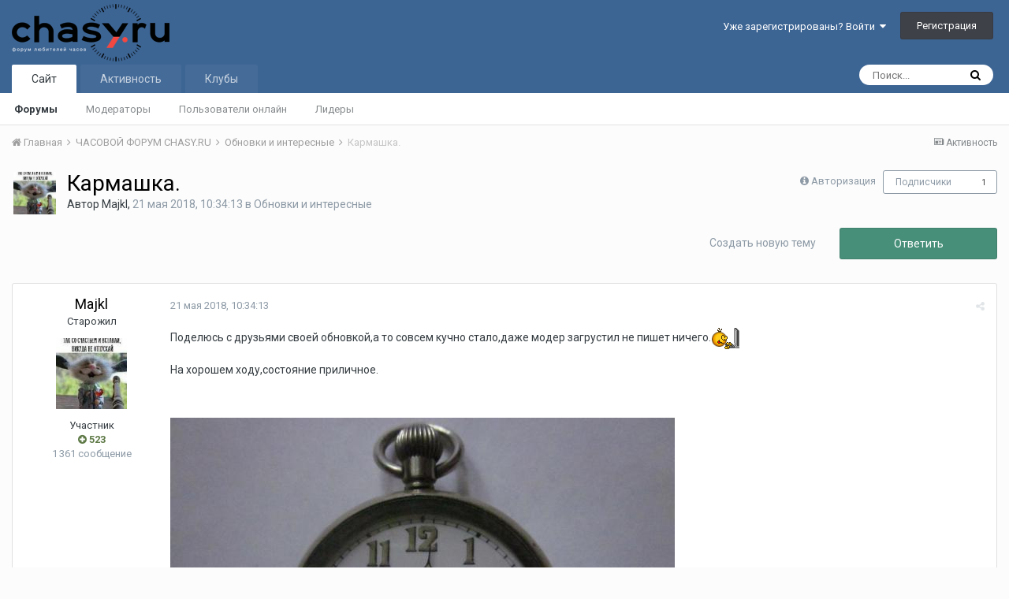

--- FILE ---
content_type: text/html;charset=UTF-8
request_url: http://chasy.ru/forum/topic/1994-karmashka/
body_size: 18533
content:
<!DOCTYPE html>
<html lang="ru-RU" dir="ltr">
	<head>
		<title>Кармашка. - Обновки и интересные - Форум любителей часов</title>
		<!--[if lt IE 9]>
			<link rel="stylesheet" type="text/css" href="http://chasy.ru/forum/uploads/css_built_1/5e61784858ad3c11f00b5706d12afe52_ie8.css.8cba42dfd9d8c2b5ad2253189e38172c.css">
		    <script src="//chasy.ru/forum/applications/core/interface/html5shiv/html5shiv.js"></script>
		<![endif]-->
		
<meta charset="utf-8">

	<meta name="viewport" content="width=device-width, initial-scale=1">


	
	


	<meta name="twitter:card" content="summary" />



	
		
			
				<meta property="og:title" content="Кармашка.">
			
		
	

	
		
			
				<meta property="og:type" content="object">
			
		
	

	
		
			
				<meta property="og:url" content="http://chasy.ru/forum/topic/1994-karmashka/">
			
		
	

	
		
			
				<meta name="description" content="Поделюсь с друзьями своей обновкой,а то совсем кучно стало,даже модер загрустил не пишет ничего. На хорошем ходу,состояние приличное.">
			
		
	

	
		
			
				<meta property="og:description" content="Поделюсь с друзьями своей обновкой,а то совсем кучно стало,даже модер загрустил не пишет ничего. На хорошем ходу,состояние приличное.">
			
		
	

	
		
			
				<meta property="og:updated_time" content="2018-05-21T12:44:36Z">
			
		
	

	
		
			
				<meta property="og:site_name" content="Форум любителей часов">
			
		
	

	
		
			
				<meta property="og:locale" content="ru_RU">
			
		
	


	
		<link rel="canonical" href="http://chasy.ru/forum/topic/1994-karmashka/" />
	

	
		<link as="style" rel="preload" href="http://chasy.ru/forum/applications/core/interface/ckeditor/ckeditor/skins/ips/editor.css?t=J7UC" />
	




<link rel="manifest" href="http://chasy.ru/forum/manifest.webmanifest/">
<meta name="msapplication-config" content="http://chasy.ru/forum/browserconfig.xml/">
<meta name="msapplication-starturl" content="/">
<meta name="application-name" content="Форум любителей часов">
<meta name="apple-mobile-web-app-title" content="Форум любителей часов">

	<meta name="theme-color" content="#3d6594">






		


	
		<link href="https://fonts.googleapis.com/css?family=Roboto:300,300i,400,400i,700,700i" rel="stylesheet" referrerpolicy="origin">
	



	<link rel='stylesheet' href='http://chasy.ru/forum/uploads/css_built_1/341e4a57816af3ba440d891ca87450ff_framework.css.a3d7d9fb6c8f1ea5e7543c4bba9de853.css?v=40cae8e56e' media='all'>

	<link rel='stylesheet' href='http://chasy.ru/forum/uploads/css_built_1/05e81b71abe4f22d6eb8d1a929494829_responsive.css.7f6f6a3f74f7d45afe8425a9dc5a1f21.css?v=40cae8e56e' media='all'>

	<link rel='stylesheet' href='http://chasy.ru/forum/uploads/css_built_1/20446cf2d164adcc029377cb04d43d17_flags.css.52f57b0d6342846159ce3d516fbe12a0.css?v=40cae8e56e' media='all'>

	<link rel='stylesheet' href='http://chasy.ru/forum/uploads/css_built_1/90eb5adf50a8c640f633d47fd7eb1778_core.css.da4cc2a9995b43906e609023431b7e73.css?v=40cae8e56e' media='all'>

	<link rel='stylesheet' href='http://chasy.ru/forum/uploads/css_built_1/5a0da001ccc2200dc5625c3f3934497d_core_responsive.css.07a7e00527f712eb9a10449511b656e2.css?v=40cae8e56e' media='all'>

	<link rel='stylesheet' href='http://chasy.ru/forum/uploads/css_built_1/62e269ced0fdab7e30e026f1d30ae516_forums.css.3c485dc7310abba7d991368e56d9ec08.css?v=40cae8e56e' media='all'>

	<link rel='stylesheet' href='http://chasy.ru/forum/uploads/css_built_1/76e62c573090645fb99a15a363d8620e_forums_responsive.css.6b833efab608e16fc26ae2e75cb088f5.css?v=40cae8e56e' media='all'>




<link rel='stylesheet' href='http://chasy.ru/forum/uploads/css_built_1/258adbb6e4f3e83cd3b355f84e3fa002_custom.css.1b24bb58e8f87214b4e70d6c900c93da.css?v=40cae8e56e' media='all'>



		
		

	
	
		<link rel='shortcut icon' href='http://chasy.ru/forum/uploads/monthly_2016_05/favicon.ico.2202d314d2cdb0f0d62479877314a41f.ico' type="image/x-icon">
	

	</head>
	<body class='ipsApp ipsApp_front ipsJS_none ipsClearfix' data-controller='core.front.core.app' data-message="" data-pageApp='forums' data-pageLocation='front' data-pageModule='forums' data-pageController='topic'>
		<a href='#elContent' class='ipsHide' title='Перейти к основному содержанию на этой странице' accesskey='m'>Перейти к содержанию</a>
		
		<div id='ipsLayout_header' class='ipsClearfix'>
			





			
			
<ul id='elMobileNav' class='ipsList_inline ipsResponsive_hideDesktop ipsResponsive_block' data-controller='core.front.core.mobileNav'>
	
		
			
			
				
				
			
				
					<li id='elMobileBreadcrumb'>
						<a href='http://chasy.ru/forum/forum/4-obnovki-i-interesnye/'>
							<span>Обновки и интересные</span>
						</a>
					</li>
				
				
			
				
				
			
		
	
	
	
	<li >
		<a data-action="defaultStream" class='ipsType_light'  href='http://chasy.ru/forum/discover/'><i class='icon-newspaper'></i></a>
	</li>

	

	
		<li class='ipsJS_show'>
			<a href='http://chasy.ru/forum/search/'><i class='fa fa-search'></i></a>
		</li>
	
	<li data-ipsDrawer data-ipsDrawer-drawerElem='#elMobileDrawer'>
		<a href='#'>
			
			
				
			
			
			
			<i class='fa fa-navicon'></i>
		</a>
	</li>
</ul>
			<header>
				<div class='ipsLayout_container'>
					


<a href='http://chasy.ru/forum/' id='elLogo' accesskey='1'><img src="http://chasy.ru/forum/uploads/monthly_2016_05/logo-200px.png.0dd01256fee72b733da94f0f8202f0cc.png" alt='Форум любителей часов'></a>

					

	<ul id="elUserNav" class="ipsList_inline cSignedOut ipsClearfix ipsResponsive_hidePhone ipsResponsive_block">
		
		<li id="elSignInLink">
			<a href="http://chasy.ru/forum/login/" data-ipsmenu-closeonclick="false" data-ipsmenu id="elUserSignIn">
				Уже зарегистрированы? Войти  <i class="fa fa-caret-down"></i>
			</a>
			
<div id='elUserSignIn_menu' class='ipsMenu ipsMenu_auto ipsHide'>
	<form accept-charset='utf-8' method='post' action='http://chasy.ru/forum/login/' data-controller="core.global.core.login">
		<input type="hidden" name="csrfKey" value="37aea146cb4c00d2b4e2412a0c912101">
		<input type="hidden" name="ref" value="aHR0cDovL2NoYXN5LnJ1L2ZvcnVtL3RvcGljLzE5OTQta2FybWFzaGthLw==">
		<div data-role="loginForm">
			
			
			
				
<div class="ipsPad ipsForm ipsForm_vertical">
	<h4 class="ipsType_sectionHead">Войти</h4>
	<br><br>
	<ul class='ipsList_reset'>
		<li class="ipsFieldRow ipsFieldRow_noLabel ipsFieldRow_fullWidth">
			
			
				<input type="text" placeholder="Отображаемое имя или  email адрес" name="auth" autocomplete="email">
			
		</li>
		<li class="ipsFieldRow ipsFieldRow_noLabel ipsFieldRow_fullWidth">
			<input type="password" placeholder="Пароль" name="password" autocomplete="current-password">
		</li>
		<li class="ipsFieldRow ipsFieldRow_checkbox ipsClearfix">
			<span class="ipsCustomInput">
				<input type="checkbox" name="remember_me" id="remember_me_checkbox" value="1" checked aria-checked="true">
				<span></span>
			</span>
			<div class="ipsFieldRow_content">
				<label class="ipsFieldRow_label" for="remember_me_checkbox">Запомнить</label>
				<span class="ipsFieldRow_desc">Не рекомендуется для компьютеров с общим доступом</span>
			</div>
		</li>
		
		<li class="ipsFieldRow ipsFieldRow_fullWidth">
			<br>
			<button type="submit" name="_processLogin" value="usernamepassword" class="ipsButton ipsButton_primary ipsButton_small" id="elSignIn_submit">Войти</button>
			
				<br>
				<p class="ipsType_right ipsType_small">
					
						<a href='http://chasy.ru/forum/lostpassword/' data-ipsDialog data-ipsDialog-title='Забыли пароль?'>
					
					Забыли пароль?</a>
				</p>
			
		</li>
	</ul>
</div>
			
		</div>
	</form>
</div>
		</li>
		
			<li>
				
					<a href="http://chasy.ru/forum/register/" data-ipsdialog data-ipsdialog-size="narrow" data-ipsdialog-title="Регистрация"  id="elRegisterButton" class="ipsButton ipsButton_normal ipsButton_primary">Регистрация</a>
				
			</li>
		
	</ul>

				</div>
			</header>
			

	<nav data-controller='core.front.core.navBar' class=''>
		<div class='ipsNavBar_primary ipsLayout_container  ipsClearfix'>
			

	<div id="elSearchWrapper" class="ipsPos_right">
		<div id='elSearch' class='' data-controller='core.front.core.quickSearch'>
			<form accept-charset='utf-8' action='//chasy.ru/forum/search/?do=quicksearch' method='post'>
				<input type='search' id='elSearchField' placeholder='Поиск...' name='q' autocomplete='off'>
				<button class='cSearchSubmit' type="submit"><i class="fa fa-search"></i></button>
				<div id="elSearchExpanded">
					<div class="ipsMenu_title">
						Искать в
					</div>
					<ul class="ipsSideMenu_list ipsSideMenu_withRadios ipsSideMenu_small ipsType_normal" data-ipsSideMenu data-ipsSideMenu-type="radio" data-ipsSideMenu-responsive="false" data-role="searchContexts">
						<li>
							<span class='ipsSideMenu_item ipsSideMenu_itemActive' data-ipsMenuValue='all'>
								<input type="radio" name="type" value="all" checked id="elQuickSearchRadio_type_all">
								<label for='elQuickSearchRadio_type_all' id='elQuickSearchRadio_type_all_label'>Везде</label>
							</span>
						</li>
						
						
							<li>
								<span class='ipsSideMenu_item' data-ipsMenuValue='forums_topic'>
									<input type="radio" name="type" value="forums_topic" id="elQuickSearchRadio_type_forums_topic">
									<label for='elQuickSearchRadio_type_forums_topic' id='elQuickSearchRadio_type_forums_topic_label'>Темы</label>
								</span>
							</li>
						
						
							
								<li>
									<span class='ipsSideMenu_item' data-ipsMenuValue='contextual_{&quot;type&quot;:&quot;forums_topic&quot;,&quot;nodes&quot;:4}'>
										<input type="radio" name="type" value='contextual_{&quot;type&quot;:&quot;forums_topic&quot;,&quot;nodes&quot;:4}' id='elQuickSearchRadio_type_contextual_aa63c82973d7d5e26645103305b29cd1'>
										<label for='elQuickSearchRadio_type_contextual_aa63c82973d7d5e26645103305b29cd1' id='elQuickSearchRadio_type_contextual_aa63c82973d7d5e26645103305b29cd1_label'>Этот форум</label>
									</span>
								</li>
							
								<li>
									<span class='ipsSideMenu_item' data-ipsMenuValue='contextual_{&quot;type&quot;:&quot;forums_topic&quot;,&quot;item&quot;:1994}'>
										<input type="radio" name="type" value='contextual_{&quot;type&quot;:&quot;forums_topic&quot;,&quot;item&quot;:1994}' id='elQuickSearchRadio_type_contextual_3cc79156e13eb4b5a3ce724241cb7fb9'>
										<label for='elQuickSearchRadio_type_contextual_3cc79156e13eb4b5a3ce724241cb7fb9' id='elQuickSearchRadio_type_contextual_3cc79156e13eb4b5a3ce724241cb7fb9_label'>Эта тема</label>
									</span>
								</li>
							
						
						<li data-role="showMoreSearchContexts">
							<span class='ipsSideMenu_item' data-action="showMoreSearchContexts" data-exclude="forums_topic">
								Ещё...
							</span>
						</li>
					</ul>
					<div class="ipsMenu_title">
						Поиск контента, содержащего...
					</div>
					<ul class='ipsSideMenu_list ipsSideMenu_withRadios ipsSideMenu_small ipsType_normal' role="radiogroup" data-ipsSideMenu data-ipsSideMenu-type="radio" data-ipsSideMenu-responsive="false" data-filterType='andOr'>
						
							<li>
								<span class='ipsSideMenu_item ipsSideMenu_itemActive' data-ipsMenuValue='or'>
									<input type="radio" name="search_and_or" value="or" checked id="elRadio_andOr_or">
									<label for='elRadio_andOr_or' id='elField_andOr_label_or'><em>Любое</em> слово запроса</label>
								</span>
							</li>
						
							<li>
								<span class='ipsSideMenu_item ' data-ipsMenuValue='and'>
									<input type="radio" name="search_and_or" value="and"  id="elRadio_andOr_and">
									<label for='elRadio_andOr_and' id='elField_andOr_label_and'><em>Все</em> слова запроса</label>
								</span>
							</li>
						
					</ul>
					<div class="ipsMenu_title">
						Поиск результатов в...
					</div>
					<ul class='ipsSideMenu_list ipsSideMenu_withRadios ipsSideMenu_small ipsType_normal' role="radiogroup" data-ipsSideMenu data-ipsSideMenu-type="radio" data-ipsSideMenu-responsive="false" data-filterType='searchIn'>
						<li>
							<span class='ipsSideMenu_item ipsSideMenu_itemActive' data-ipsMenuValue='all'>
								<input type="radio" name="search_in" value="all" checked id="elRadio_searchIn_and">
								<label for='elRadio_searchIn_and' id='elField_searchIn_label_all'>Заголовки и содержание контента</label>
							</span>
						</li>
						<li>
							<span class='ipsSideMenu_item' data-ipsMenuValue='titles'>
								<input type="radio" name="search_in" value="titles" id="elRadio_searchIn_titles">
								<label for='elRadio_searchIn_titles' id='elField_searchIn_label_titles'>Только заголовки контента</label>
							</span>
						</li>
					</ul>
				</div>
			</form>
		</div>
	</div>

			<ul data-role="primaryNavBar" class='ipsResponsive_showDesktop ipsResponsive_block'>
				


	
		
		
			
		
		<li class='ipsNavBar_active' data-active id='elNavSecondary_1' data-role="navBarItem" data-navApp="core" data-navExt="CustomItem">
			
			
				<a href="http://chasy.ru/forum/"  data-navItem-id="1" data-navDefault>
					Сайт
				</a>
			
			
				<ul class='ipsNavBar_secondary ' data-role='secondaryNavBar'>
					


	
		
		
			
		
		<li class='ipsNavBar_active' data-active id='elNavSecondary_8' data-role="navBarItem" data-navApp="forums" data-navExt="Forums">
			
			
				<a href="http://chasy.ru/forum/"  data-navItem-id="8" data-navDefault>
					Форумы
				</a>
			
			
		</li>
	
	

	
	

	
		
		
		<li  id='elNavSecondary_11' data-role="navBarItem" data-navApp="core" data-navExt="StaffDirectory">
			
			
				<a href="http://chasy.ru/forum/staff/"  data-navItem-id="11" >
					Модераторы
				</a>
			
			
		</li>
	
	

	
		
		
		<li  id='elNavSecondary_12' data-role="navBarItem" data-navApp="core" data-navExt="OnlineUsers">
			
			
				<a href="http://chasy.ru/forum/online/"  data-navItem-id="12" >
					Пользователи онлайн
				</a>
			
			
		</li>
	
	

	
		
		
		<li  id='elNavSecondary_13' data-role="navBarItem" data-navApp="core" data-navExt="Leaderboard">
			
			
				<a href="http://chasy.ru/forum/leaderboard/"  data-navItem-id="13" >
					Лидеры
				</a>
			
			
		</li>
	
	

					<li class='ipsHide' id='elNavigationMore_1' data-role='navMore'>
						<a href='#' data-ipsMenu data-ipsMenu-appendTo='#elNavigationMore_1' id='elNavigationMore_1_dropdown'>Больше <i class='fa fa-caret-down'></i></a>
						<ul class='ipsHide ipsMenu ipsMenu_auto' id='elNavigationMore_1_dropdown_menu' data-role='moreDropdown'></ul>
					</li>
				</ul>
			
		</li>
	
	

	
		
		
		<li  id='elNavSecondary_2' data-role="navBarItem" data-navApp="core" data-navExt="CustomItem">
			
			
				<a href="http://chasy.ru/forum/discover/"  data-navItem-id="2" >
					Активность
				</a>
			
			
				<ul class='ipsNavBar_secondary ipsHide' data-role='secondaryNavBar'>
					


	
		
		
		<li  id='elNavSecondary_3' data-role="navBarItem" data-navApp="core" data-navExt="AllActivity">
			
			
				<a href="http://chasy.ru/forum/discover/"  data-navItem-id="3" >
					Активность
				</a>
			
			
		</li>
	
	

	
	

	
	

	
	

	
		
		
		<li  id='elNavSecondary_7' data-role="navBarItem" data-navApp="core" data-navExt="Search">
			
			
				<a href="http://chasy.ru/forum/search/"  data-navItem-id="7" >
					Поиск
				</a>
			
			
		</li>
	
	

					<li class='ipsHide' id='elNavigationMore_2' data-role='navMore'>
						<a href='#' data-ipsMenu data-ipsMenu-appendTo='#elNavigationMore_2' id='elNavigationMore_2_dropdown'>Больше <i class='fa fa-caret-down'></i></a>
						<ul class='ipsHide ipsMenu ipsMenu_auto' id='elNavigationMore_2_dropdown_menu' data-role='moreDropdown'></ul>
					</li>
				</ul>
			
		</li>
	
	

	
	

	
		
		
		<li  id='elNavSecondary_15' data-role="navBarItem" data-navApp="core" data-navExt="Clubs">
			
			
				<a href="http://chasy.ru/forum/clubs/"  data-navItem-id="15" >
					Клубы
				</a>
			
			
		</li>
	
	

				<li class='ipsHide' id='elNavigationMore' data-role='navMore'>
					<a href='#' data-ipsMenu data-ipsMenu-appendTo='#elNavigationMore' id='elNavigationMore_dropdown'>Больше</a>
					<ul class='ipsNavBar_secondary ipsHide' data-role='secondaryNavBar'>
						<li class='ipsHide' id='elNavigationMore_more' data-role='navMore'>
							<a href='#' data-ipsMenu data-ipsMenu-appendTo='#elNavigationMore_more' id='elNavigationMore_more_dropdown'>Больше <i class='fa fa-caret-down'></i></a>
							<ul class='ipsHide ipsMenu ipsMenu_auto' id='elNavigationMore_more_dropdown_menu' data-role='moreDropdown'></ul>
						</li>
					</ul>
				</li>
			</ul>
		</div>
	</nav>

		</div>
		<main id='ipsLayout_body' class='ipsLayout_container'>
			<div id='ipsLayout_contentArea'>
				<div id='ipsLayout_contentWrapper'>
					
<nav class='ipsBreadcrumb ipsBreadcrumb_top ipsFaded_withHover'>
	

	<ul class='ipsList_inline ipsPos_right'>
		
		<li >
			<a data-action="defaultStream" class='ipsType_light '  href='http://chasy.ru/forum/discover/'><i class='icon-newspaper'></i> <span>Активность</span></a>
		</li>
		
	</ul>

	<ul data-role="breadcrumbList">
		<li>
			<a title="Главная" href='http://chasy.ru/forum/'>
				<span><i class='fa fa-home'></i> Главная <i class='fa fa-angle-right'></i></span>
			</a>
		</li>
		
		
			<li>
				
					<a href='http://chasy.ru/forum/forum/3-chasovoi-forum-chasyru/'>
						<span>ЧАСОВОЙ ФОРУМ CHASY.RU <i class='fa fa-angle-right'></i></span>
					</a>
				
			</li>
		
			<li>
				
					<a href='http://chasy.ru/forum/forum/4-obnovki-i-interesnye/'>
						<span>Обновки и интересные <i class='fa fa-angle-right'></i></span>
					</a>
				
			</li>
		
			<li>
				
					Кармашка.
				
			</li>
		
	</ul>
</nav>
					
					<div id='ipsLayout_mainArea'>
						<a id='elContent'></a>
						
						
						
						

	




						






<div class="ipsPageHeader ipsClearfix">
	
		<div class='ipsPos_right ipsResponsive_noFloat ipsResponsive_hidePhone'>
			

<div data-followApp='forums' data-followArea='topic' data-followID='1994' data-controller='core.front.core.followButton'>
	
		<span class='ipsType_light ipsType_blendLinks ipsResponsive_hidePhone ipsResponsive_inline'><i class='fa fa-info-circle'></i> <a href='http://chasy.ru/forum/login/' title='Перейти на страницу авторизации'>Авторизация</a>&nbsp;&nbsp;</span>
	
	

	<div class="ipsFollow ipsPos_middle ipsButton ipsButton_link ipsButton_verySmall " data-role="followButton">
		
			<a href='http://chasy.ru/forum/index.php?app=core&amp;module=system&amp;controller=notifications&amp;do=followers&amp;follow_app=forums&amp;follow_area=topic&amp;follow_id=1994' title='Посмотреть подписчиков' class='ipsType_blendLinks ipsType_noUnderline' data-ipsTooltip data-ipsDialog data-ipsDialog-size='narrow' data-ipsDialog-title='Кто подписан на это'>Подписчики</a>
			<a class='ipsCommentCount' href='http://chasy.ru/forum/index.php?app=core&amp;module=system&amp;controller=notifications&amp;do=followers&amp;follow_app=forums&amp;follow_area=topic&amp;follow_id=1994' title='Посмотреть подписчиков' data-ipsTooltip data-ipsDialog data-ipsDialog-size='narrow' data-ipsDialog-title='Кто подписан на это'>1</a>
		
	</div>

</div>
		</div>
		<div class='ipsPos_right ipsResponsive_noFloat ipsResponsive_hidePhone'>
			



		</div>
		
	
	<div class='ipsPhotoPanel ipsPhotoPanel_small ipsPhotoPanel_notPhone ipsClearfix'>
		

	<span class='ipsUserPhoto ipsUserPhoto_small '>
		<img src='http://chasy.ru/forum/uploads/monthly_2018_03/5ab18b3bb9e46_3A6D52B3889A640E98DD3806FEFAAB562FF99124F7EDA22225pimgpsh_fullsize_distr.thumb.jpg.5a5c1f1b7f95ed22b406180c47c5d8a9.jpg' alt='Majkl'>
	</span>

		<div>
			<h1 class='ipsType_pageTitle ipsContained_container'>
				

				
				
					<span class='ipsType_break ipsContained'>
						<span>Кармашка.</span>
					</span>
				
			</h1>
			
			<p class='ipsType_reset ipsType_blendLinks '>
				<span class='ipsType_normal'>
				
					Автор 

Majkl,  <span class='ipsType_light'><time datetime='2018-05-21T10:34:13Z' title='21.05.2018 10:34:13 ' data-short='7 г'>21 мая 2018, 10:34:13</time> в <a href="http://chasy.ru/forum/forum/4-obnovki-i-interesnye/">Обновки и интересные</a></span>
				
				</span>
				<br>
			</p>
			
		</div>
	</div>
</div>








<div class='ipsClearfix'>
	
	
	<ul class="ipsToolList ipsToolList_horizontal ipsClearfix ipsSpacer_both ">
		
			<li class='ipsToolList_primaryAction'>
				<span data-controller='forums.front.topic.reply'>
					
						<a href='#replyForm' class='ipsButton ipsButton_important ipsButton_medium ipsButton_fullWidth' data-action='replyToTopic'>Ответить</a>
					
				</span>
			</li>
		
		
			<li class='ipsResponsive_hidePhone'>
				
					<a href="http://chasy.ru/forum/forum/4-obnovki-i-interesnye/?do=add" class='ipsButton ipsButton_link ipsButton_medium ipsButton_fullWidth' title='Создать новую тему в этом форуме'>Создать новую тему</a>
				
			</li>
		
		
	</ul>
</div>

<div data-controller='core.front.core.commentFeed,forums.front.topic.view, core.front.core.ignoredComments' data-autoPoll data-baseURL='http://chasy.ru/forum/topic/1994-karmashka/' data-lastPage data-feedID='topic-1994' class='cTopic ipsClear ipsSpacer_top'>
	
			
	

	

<div data-controller='core.front.core.recommendedComments' data-url='http://chasy.ru/forum/topic/1994-karmashka/?recommended=comments' class='ipsAreaBackground ipsPad ipsBox ipsBox_transparent ipsSpacer_bottom ipsRecommendedComments ipsHide'>
	<div data-role="recommendedComments">
		<h2 class='ipsType_sectionHead ipsType_large'>Рекомендуемые сообщения</h2>
		
	</div>
</div>
	
	<div id="elPostFeed" data-role='commentFeed' data-controller='core.front.core.moderation' >
		<form action="http://chasy.ru/forum/topic/1994-karmashka/?csrfKey=37aea146cb4c00d2b4e2412a0c912101&amp;do=multimodComment" method="post" data-ipsPageAction data-role='moderationTools'>
			
			
				
					
					
					




<a id='comment-25285'></a>
<article  id='elComment_25285' class='cPost ipsBox  ipsComment  ipsComment_parent ipsClearfix ipsClear ipsColumns ipsColumns_noSpacing ipsColumns_collapsePhone   '>
	

	<div class='cAuthorPane cAuthorPane_mobile ipsResponsive_showPhone ipsResponsive_block'>
		<h3 class='ipsType_sectionHead cAuthorPane_author ipsResponsive_showPhone ipsResponsive_inlineBlock ipsType_break ipsType_blendLinks ipsTruncate ipsTruncate_line'>
			

Majkl
			<span class='ipsResponsive_showPhone ipsResponsive_inline'>&nbsp;&nbsp;

	
		<span title="Общая репутация пользователя" data-ipsTooltip class='ipsRepBadge ipsRepBadge_positive'>
	
			<i class='fa fa-plus-circle'></i> 523
	
		</span>
	
</span>
		</h3>
		<div class='cAuthorPane_photo'>
			

	<span class='ipsUserPhoto ipsUserPhoto_large '>
		<img src='http://chasy.ru/forum/uploads/monthly_2018_03/5ab18b3bb9e46_3A6D52B3889A640E98DD3806FEFAAB562FF99124F7EDA22225pimgpsh_fullsize_distr.thumb.jpg.5a5c1f1b7f95ed22b406180c47c5d8a9.jpg' alt='Majkl'>
	</span>

		</div>
	</div>
	<aside class='ipsComment_author cAuthorPane ipsColumn ipsColumn_medium ipsResponsive_hidePhone'>
		<h3 class='ipsType_sectionHead cAuthorPane_author ipsType_blendLinks ipsType_break'><strong>

Majkl
			</strong> <span class='ipsResponsive_showPhone ipsResponsive_inline'>&nbsp;&nbsp;

	
		<span title="Общая репутация пользователя" data-ipsTooltip class='ipsRepBadge ipsRepBadge_positive'>
	
			<i class='fa fa-plus-circle'></i> 523
	
		</span>
	
</span></h3>

		<ul class='cAuthorPane_info ipsList_reset'>
			
				<li class='ipsType_break'>Старожил</li>
			
			

			<li class='cAuthorPane_photo'>
				

	<span class='ipsUserPhoto ipsUserPhoto_large '>
		<img src='http://chasy.ru/forum/uploads/monthly_2018_03/5ab18b3bb9e46_3A6D52B3889A640E98DD3806FEFAAB562FF99124F7EDA22225pimgpsh_fullsize_distr.thumb.jpg.5a5c1f1b7f95ed22b406180c47c5d8a9.jpg' alt='Majkl'>
	</span>

			</li>
			<li>Участник</li>
			
			
				<li>

	
		<span title="Общая репутация пользователя" data-ipsTooltip class='ipsRepBadge ipsRepBadge_positive'>
	
			<i class='fa fa-plus-circle'></i> 523
	
		</span>
	
</li>
				<li class='ipsType_light'>1 361 сообщение</li>
				
				

			
		</ul>
	</aside>
	<div class='ipsColumn ipsColumn_fluid'>
		

<div id='comment-25285_wrap' data-controller='core.front.core.comment' data-commentApp='forums' data-commentType='forums' data-commentID="25285" data-quoteData='{&quot;userid&quot;:24,&quot;username&quot;:&quot;Majkl&quot;,&quot;timestamp&quot;:1526898853,&quot;contentapp&quot;:&quot;forums&quot;,&quot;contenttype&quot;:&quot;forums&quot;,&quot;contentid&quot;:1994,&quot;contentclass&quot;:&quot;forums_Topic&quot;,&quot;contentcommentid&quot;:25285}' class='ipsComment_content ipsType_medium  ipsFaded_withHover'>
	

	<div class='ipsComment_meta ipsType_light'>
		<div class='ipsPos_right ipsType_light ipsType_reset ipsFaded ipsFaded_more ipsType_blendLinks'>
			<ul class='ipsList_inline ipsComment_tools'>
				
				
				
					<li><a class='ipsType_blendLinks' href='http://chasy.ru/forum/topic/1994-karmashka/' data-ipsTooltip title='Поделиться сообщением' data-ipsMenu data-ipsMenu-closeOnClick='false' id='elSharePost_25285' data-role='shareComment'><i class='fa fa-share-alt'></i></a></li>
				
				
			</ul>
		</div>

		<div class='ipsType_reset'>
			<a href='http://chasy.ru/forum/topic/1994-karmashka/?do=findComment&amp;comment=25285' class='ipsType_blendLinks'><time datetime='2018-05-21T10:34:13Z' title='21.05.2018 10:34:13 ' data-short='7 г'>21 мая 2018, 10:34:13</time></a>
			<span class='ipsResponsive_hidePhone'>
				
				
			</span>
		</div>
	</div>

	


	<div class='cPost_contentWrap ipsPad'>
		
		<div data-role='commentContent' class='ipsType_normal ipsType_richText ipsContained' data-controller='core.front.core.lightboxedImages'>
			
<p>
	Поделюсь с друзьями своей обновкой,а то совсем кучно стало,даже модер загрустил не пишет ничего.<img alt=":phil_04:" data-emoticon="" src="http://chasy.ru/forum/uploads/emoticons/phil_04.gif" title=":phil_04:" /></p>

<p>
	На хорошем ходу,состояние приличное.
</p>

<p>
	 
</p>

<p><a href="http://chasy.ru/forum/uploads/monthly_2018_05/IMG_2007.JPG.52b19b9733ed4e8c256d78de82cb3ff9.JPG" class="ipsAttachLink ipsAttachLink_image"><img data-fileid="18878" src="http://chasy.ru/forum/uploads/monthly_2018_05/IMG_2007.thumb.JPG.859e05b7b85247d8ba8a10e14e0fbf57.JPG" class="ipsImage ipsImage_thumbnailed" alt="IMG_2007.JPG"></a></p>
<p><a href="http://chasy.ru/forum/uploads/monthly_2018_05/IMG_2008.JPG.06cfb62b048d899aee16d6b17b1c441e.JPG" class="ipsAttachLink ipsAttachLink_image"><img data-fileid="18879" src="http://chasy.ru/forum/uploads/monthly_2018_05/IMG_2008.thumb.JPG.f2cdb7df2a089d6c6f2b3e69b0a9f2b8.JPG" class="ipsImage ipsImage_thumbnailed" alt="IMG_2008.JPG"></a></p>
<p><a href="http://chasy.ru/forum/uploads/monthly_2018_05/IMG_2010.JPG.2ad512a92990d48d777b06e5ceadd348.JPG" class="ipsAttachLink ipsAttachLink_image"><img data-fileid="18880" src="http://chasy.ru/forum/uploads/monthly_2018_05/IMG_2010.thumb.JPG.9971452e5cdcc491a543448e57c1c3d8.JPG" class="ipsImage ipsImage_thumbnailed" alt="IMG_2010.JPG"></a></p>

			
		</div>

		<div class='ipsItemControls'>
			
				
					

	<div data-controller='core.front.core.reaction' class='ipsItemControls_right ipsClearfix '>	
		<div class='ipsReact ipsPos_right'>
			
				
				<div class='ipsReact_blurb ' data-role='reactionBlurb'>
					
						

	
	<ul class='ipsReact_reactions'>
	
		
			
			<li class='ipsReact_reactCount'>
				
					<span data-ipsTooltip title="Спасибо">
				
						<span>
							<img src='http://chasy.ru/forum/uploads/reactions/react_like.png' alt="Спасибо">
						</span>
						<span>
							4
						</span>
				
					</span>
				
			</li>
		
	
	</ul>

<div class='ipsReact_overview ipsType_blendLinks'>
	
	
</div>
					
				</div>
			
			
			
		</div>
	</div>

				
			
			<ul class='ipsComment_controls ipsClearfix ipsItemControls_left' data-role="commentControls">
				
					
						<li data-ipsQuote-editor='topic_comment' data-ipsQuote-target='#comment-25285' class='ipsJS_show'>
							<button class='ipsButton ipsButton_light ipsButton_verySmall ipsButton_narrow cMultiQuote ipsHide' data-action='multiQuoteComment' data-ipsTooltip data-ipsQuote-multiQuote data-mqId='mq25285' title='Мультицитата'><i class='fa fa-plus'></i></button>
						</li>
						<li data-ipsQuote-editor='topic_comment' data-ipsQuote-target='#comment-25285' class='ipsJS_show'>
							<a href='#' data-action='quoteComment' data-ipsQuote-singleQuote>Цитата</a>
						</li>
					
					
					
				
				<li class='ipsHide' data-role='commentLoading'>
					<span class='ipsLoading ipsLoading_tiny ipsLoading_noAnim'></span>
				</li>
			</ul>
		</div>

		
	</div>

	<div class='ipsMenu ipsMenu_wide ipsHide cPostShareMenu' id='elSharePost_25285_menu'>
		<div class='ipsPad'>
			<h4 class='ipsType_sectionHead'>Поделиться сообщением</h4>
			<hr class='ipsHr'>
			<h5 class='ipsType_normal ipsType_reset'>Ссылка на сообщение</h5>
			
			<input type='text' value='http://chasy.ru/forum/topic/1994-karmashka/' class='ipsField_fullWidth'>
			

			
				<h5 class='ipsType_normal ipsType_reset ipsSpacer_top'>Поделиться на другие сайты</h5>
				

	<ul class='ipsList_inline ipsList_noSpacing ipsClearfix' data-controller="core.front.core.sharelink">
		
			<li>
<a href="https://www.facebook.com/sharer/sharer.php?u=http%3A%2F%2Fchasy.ru%2Fforum%2Ftopic%2F1994-karmashka%2F%3Fdo%3DfindComment%26comment%3D25285" class="cShareLink cShareLink_facebook" target="_blank" data-role="shareLink" title='Поделиться в Facebook' data-ipsTooltip rel='noopener'>
	<i class="fa fa-facebook"></i>
</a></li>
		
			<li>
<a href="http://twitter.com/share?text=%D0%9A%D0%B0%D1%80%D0%BC%D0%B0%D1%88%D0%BA%D0%B0.&amp;url=http%3A%2F%2Fchasy.ru%2Fforum%2Ftopic%2F1994-karmashka%2F%3Fdo%3DfindComment%26comment%3D25285" class="cShareLink cShareLink_twitter" target="_blank" data-role="shareLink" title='Поделиться в Twitter' data-ipsTooltip rel='noopener'>
	<i class="fa fa-twitter"></i>
</a></li>
		
	</ul>

			
		</div>
	</div>
</div>
	</div>
</article>
					
				
					
					
					




<a id='comment-25299'></a>
<article  id='elComment_25299' class='cPost ipsBox  ipsComment  ipsComment_parent ipsClearfix ipsClear ipsColumns ipsColumns_noSpacing ipsColumns_collapsePhone   '>
	

	<div class='cAuthorPane cAuthorPane_mobile ipsResponsive_showPhone ipsResponsive_block'>
		<h3 class='ipsType_sectionHead cAuthorPane_author ipsResponsive_showPhone ipsResponsive_inlineBlock ipsType_break ipsType_blendLinks ipsTruncate ipsTruncate_line'>
			

Alexandr01
			<span class='ipsResponsive_showPhone ipsResponsive_inline'>&nbsp;&nbsp;

	
		<span title="Общая репутация пользователя" data-ipsTooltip class='ipsRepBadge ipsRepBadge_positive'>
	
			<i class='fa fa-plus-circle'></i> 195
	
		</span>
	
</span>
		</h3>
		<div class='cAuthorPane_photo'>
			

	<span class='ipsUserPhoto ipsUserPhoto_large '>
		<img src='data:image/svg+xml,%3Csvg%20xmlns%3D%22http%3A%2F%2Fwww.w3.org%2F2000%2Fsvg%22%20viewBox%3D%220%200%201024%201024%22%20style%3D%22background%3A%2372c462%22%3E%3Cg%3E%3Ctext%20text-anchor%3D%22middle%22%20dy%3D%22.35em%22%20x%3D%22512%22%20y%3D%22512%22%20fill%3D%22%23ffffff%22%20font-size%3D%22700%22%20font-family%3D%22-apple-system%2C%20BlinkMacSystemFont%2C%20Roboto%2C%20Helvetica%2C%20Arial%2C%20sans-serif%22%3EA%3C%2Ftext%3E%3C%2Fg%3E%3C%2Fsvg%3E' alt='Alexandr01'>
	</span>

		</div>
	</div>
	<aside class='ipsComment_author cAuthorPane ipsColumn ipsColumn_medium ipsResponsive_hidePhone'>
		<h3 class='ipsType_sectionHead cAuthorPane_author ipsType_blendLinks ipsType_break'><strong>

Alexandr01
			</strong> <span class='ipsResponsive_showPhone ipsResponsive_inline'>&nbsp;&nbsp;

	
		<span title="Общая репутация пользователя" data-ipsTooltip class='ipsRepBadge ipsRepBadge_positive'>
	
			<i class='fa fa-plus-circle'></i> 195
	
		</span>
	
</span></h3>

		<ul class='cAuthorPane_info ipsList_reset'>
			
				<li class='ipsType_break'>Завсегдатай</li>
			
			

			<li class='cAuthorPane_photo'>
				

	<span class='ipsUserPhoto ipsUserPhoto_large '>
		<img src='data:image/svg+xml,%3Csvg%20xmlns%3D%22http%3A%2F%2Fwww.w3.org%2F2000%2Fsvg%22%20viewBox%3D%220%200%201024%201024%22%20style%3D%22background%3A%2372c462%22%3E%3Cg%3E%3Ctext%20text-anchor%3D%22middle%22%20dy%3D%22.35em%22%20x%3D%22512%22%20y%3D%22512%22%20fill%3D%22%23ffffff%22%20font-size%3D%22700%22%20font-family%3D%22-apple-system%2C%20BlinkMacSystemFont%2C%20Roboto%2C%20Helvetica%2C%20Arial%2C%20sans-serif%22%3EA%3C%2Ftext%3E%3C%2Fg%3E%3C%2Fsvg%3E' alt='Alexandr01'>
	</span>

			</li>
			<li>Участник</li>
			
			
				<li>

	
		<span title="Общая репутация пользователя" data-ipsTooltip class='ipsRepBadge ipsRepBadge_positive'>
	
			<i class='fa fa-plus-circle'></i> 195
	
		</span>
	
</li>
				<li class='ipsType_light'>421 сообщение</li>
				
				

			
		</ul>
	</aside>
	<div class='ipsColumn ipsColumn_fluid'>
		

<div id='comment-25299_wrap' data-controller='core.front.core.comment' data-commentApp='forums' data-commentType='forums' data-commentID="25299" data-quoteData='{&quot;userid&quot;:412,&quot;username&quot;:&quot;Alexandr01&quot;,&quot;timestamp&quot;:1526904204,&quot;contentapp&quot;:&quot;forums&quot;,&quot;contenttype&quot;:&quot;forums&quot;,&quot;contentid&quot;:1994,&quot;contentclass&quot;:&quot;forums_Topic&quot;,&quot;contentcommentid&quot;:25299}' class='ipsComment_content ipsType_medium  ipsFaded_withHover'>
	

	<div class='ipsComment_meta ipsType_light'>
		<div class='ipsPos_right ipsType_light ipsType_reset ipsFaded ipsFaded_more ipsType_blendLinks'>
			<ul class='ipsList_inline ipsComment_tools'>
				
				
				
					<li><a class='ipsType_blendLinks' href='http://chasy.ru/forum/topic/1994-karmashka/?do=findComment&amp;comment=25299' data-ipsTooltip title='Поделиться сообщением' data-ipsMenu data-ipsMenu-closeOnClick='false' id='elSharePost_25299' data-role='shareComment'><i class='fa fa-share-alt'></i></a></li>
				
				
			</ul>
		</div>

		<div class='ipsType_reset'>
			<a href='http://chasy.ru/forum/topic/1994-karmashka/?do=findComment&amp;comment=25299' class='ipsType_blendLinks'><time datetime='2018-05-21T12:03:24Z' title='21.05.2018 12:03:24 ' data-short='7 г'>21 мая 2018, 12:03:24</time></a>
			<span class='ipsResponsive_hidePhone'>
				
				
			</span>
		</div>
	</div>

	


	<div class='cPost_contentWrap ipsPad'>
		
		<div data-role='commentContent' class='ipsType_normal ipsType_richText ipsContained' data-controller='core.front.core.lightboxedImages'>
			<p>
	Симпатичненькие. На ходу?
</p>

			
		</div>

		<div class='ipsItemControls'>
			
				
					

	<div data-controller='core.front.core.reaction' class='ipsItemControls_right ipsClearfix '>	
		<div class='ipsReact ipsPos_right'>
			
				
				<div class='ipsReact_blurb ipsHide' data-role='reactionBlurb'>
					
				</div>
			
			
			
		</div>
	</div>

				
			
			<ul class='ipsComment_controls ipsClearfix ipsItemControls_left' data-role="commentControls">
				
					
						<li data-ipsQuote-editor='topic_comment' data-ipsQuote-target='#comment-25299' class='ipsJS_show'>
							<button class='ipsButton ipsButton_light ipsButton_verySmall ipsButton_narrow cMultiQuote ipsHide' data-action='multiQuoteComment' data-ipsTooltip data-ipsQuote-multiQuote data-mqId='mq25299' title='Мультицитата'><i class='fa fa-plus'></i></button>
						</li>
						<li data-ipsQuote-editor='topic_comment' data-ipsQuote-target='#comment-25299' class='ipsJS_show'>
							<a href='#' data-action='quoteComment' data-ipsQuote-singleQuote>Цитата</a>
						</li>
					
					
					
				
				<li class='ipsHide' data-role='commentLoading'>
					<span class='ipsLoading ipsLoading_tiny ipsLoading_noAnim'></span>
				</li>
			</ul>
		</div>

		
	</div>

	<div class='ipsMenu ipsMenu_wide ipsHide cPostShareMenu' id='elSharePost_25299_menu'>
		<div class='ipsPad'>
			<h4 class='ipsType_sectionHead'>Поделиться сообщением</h4>
			<hr class='ipsHr'>
			<h5 class='ipsType_normal ipsType_reset'>Ссылка на сообщение</h5>
			
			<input type='text' value='http://chasy.ru/forum/topic/1994-karmashka/?do=findComment&amp;comment=25299' class='ipsField_fullWidth'>
			

			
				<h5 class='ipsType_normal ipsType_reset ipsSpacer_top'>Поделиться на другие сайты</h5>
				

	<ul class='ipsList_inline ipsList_noSpacing ipsClearfix' data-controller="core.front.core.sharelink">
		
			<li>
<a href="https://www.facebook.com/sharer/sharer.php?u=http%3A%2F%2Fchasy.ru%2Fforum%2Ftopic%2F1994-karmashka%2F%3Fdo%3DfindComment%26comment%3D25299" class="cShareLink cShareLink_facebook" target="_blank" data-role="shareLink" title='Поделиться в Facebook' data-ipsTooltip rel='noopener'>
	<i class="fa fa-facebook"></i>
</a></li>
		
			<li>
<a href="http://twitter.com/share?text=%D0%9A%D0%B0%D1%80%D0%BC%D0%B0%D1%88%D0%BA%D0%B0.&amp;url=http%3A%2F%2Fchasy.ru%2Fforum%2Ftopic%2F1994-karmashka%2F%3Fdo%3DfindComment%26comment%3D25299" class="cShareLink cShareLink_twitter" target="_blank" data-role="shareLink" title='Поделиться в Twitter' data-ipsTooltip rel='noopener'>
	<i class="fa fa-twitter"></i>
</a></li>
		
	</ul>

			
		</div>
	</div>
</div>
	</div>
</article>
					
				
					
					
					




<a id='comment-25300'></a>
<article  id='elComment_25300' class='cPost ipsBox  ipsComment  ipsComment_parent ipsClearfix ipsClear ipsColumns ipsColumns_noSpacing ipsColumns_collapsePhone   '>
	

	<div class='cAuthorPane cAuthorPane_mobile ipsResponsive_showPhone ipsResponsive_block'>
		<h3 class='ipsType_sectionHead cAuthorPane_author ipsResponsive_showPhone ipsResponsive_inlineBlock ipsType_break ipsType_blendLinks ipsTruncate ipsTruncate_line'>
			

Majkl
			<span class='ipsResponsive_showPhone ipsResponsive_inline'>&nbsp;&nbsp;

	
		<span title="Общая репутация пользователя" data-ipsTooltip class='ipsRepBadge ipsRepBadge_positive'>
	
			<i class='fa fa-plus-circle'></i> 523
	
		</span>
	
</span>
		</h3>
		<div class='cAuthorPane_photo'>
			

	<span class='ipsUserPhoto ipsUserPhoto_large '>
		<img src='http://chasy.ru/forum/uploads/monthly_2018_03/5ab18b3bb9e46_3A6D52B3889A640E98DD3806FEFAAB562FF99124F7EDA22225pimgpsh_fullsize_distr.thumb.jpg.5a5c1f1b7f95ed22b406180c47c5d8a9.jpg' alt='Majkl'>
	</span>

		</div>
	</div>
	<aside class='ipsComment_author cAuthorPane ipsColumn ipsColumn_medium ipsResponsive_hidePhone'>
		<h3 class='ipsType_sectionHead cAuthorPane_author ipsType_blendLinks ipsType_break'><strong>

Majkl
			</strong> <span class='ipsResponsive_showPhone ipsResponsive_inline'>&nbsp;&nbsp;

	
		<span title="Общая репутация пользователя" data-ipsTooltip class='ipsRepBadge ipsRepBadge_positive'>
	
			<i class='fa fa-plus-circle'></i> 523
	
		</span>
	
</span></h3>

		<ul class='cAuthorPane_info ipsList_reset'>
			
				<li class='ipsType_break'>Старожил</li>
			
			

			<li class='cAuthorPane_photo'>
				

	<span class='ipsUserPhoto ipsUserPhoto_large '>
		<img src='http://chasy.ru/forum/uploads/monthly_2018_03/5ab18b3bb9e46_3A6D52B3889A640E98DD3806FEFAAB562FF99124F7EDA22225pimgpsh_fullsize_distr.thumb.jpg.5a5c1f1b7f95ed22b406180c47c5d8a9.jpg' alt='Majkl'>
	</span>

			</li>
			<li>Участник</li>
			
			
				<li>

	
		<span title="Общая репутация пользователя" data-ipsTooltip class='ipsRepBadge ipsRepBadge_positive'>
	
			<i class='fa fa-plus-circle'></i> 523
	
		</span>
	
</li>
				<li class='ipsType_light'>1 361 сообщение</li>
				
				

			
		</ul>
	</aside>
	<div class='ipsColumn ipsColumn_fluid'>
		

<div id='comment-25300_wrap' data-controller='core.front.core.comment' data-commentApp='forums' data-commentType='forums' data-commentID="25300" data-quoteData='{&quot;userid&quot;:24,&quot;username&quot;:&quot;Majkl&quot;,&quot;timestamp&quot;:1526904412,&quot;contentapp&quot;:&quot;forums&quot;,&quot;contenttype&quot;:&quot;forums&quot;,&quot;contentid&quot;:1994,&quot;contentclass&quot;:&quot;forums_Topic&quot;,&quot;contentcommentid&quot;:25300}' class='ipsComment_content ipsType_medium  ipsFaded_withHover'>
	

	<div class='ipsComment_meta ipsType_light'>
		<div class='ipsPos_right ipsType_light ipsType_reset ipsFaded ipsFaded_more ipsType_blendLinks'>
			<ul class='ipsList_inline ipsComment_tools'>
				
				
				
					<li><a class='ipsType_blendLinks' href='http://chasy.ru/forum/topic/1994-karmashka/?do=findComment&amp;comment=25300' data-ipsTooltip title='Поделиться сообщением' data-ipsMenu data-ipsMenu-closeOnClick='false' id='elSharePost_25300' data-role='shareComment'><i class='fa fa-share-alt'></i></a></li>
				
				
			</ul>
		</div>

		<div class='ipsType_reset'>
			<a href='http://chasy.ru/forum/topic/1994-karmashka/?do=findComment&amp;comment=25300' class='ipsType_blendLinks'><time datetime='2018-05-21T12:06:52Z' title='21.05.2018 12:06:52 ' data-short='7 г'>21 мая 2018, 12:06:52</time></a>
			<span class='ipsResponsive_hidePhone'>
				
					(изменено)
				
				
			</span>
		</div>
	</div>

	


	<div class='cPost_contentWrap ipsPad'>
		
		<div data-role='commentContent' class='ipsType_normal ipsType_richText ipsContained' data-controller='core.front.core.lightboxedImages'>
			
<p>
	Ход очень хороший,купил в субботу,не знаю как там секунды а по минутам в 0 за эти дни.
</p>

<p>
	Диаметр 47 мм.
</p>


			
				

<span class='ipsType_reset ipsType_medium ipsType_light' data-excludequote>
	<strong>Изменено <time datetime='2018-05-21T12:07:43Z' title='21.05.2018 12:07:43 ' data-short='7 г'>21 мая 2018, 12:07:43</time> пользователем Majkl</strong>
	
	
</span>
			
		</div>

		<div class='ipsItemControls'>
			
				
					

	<div data-controller='core.front.core.reaction' class='ipsItemControls_right ipsClearfix '>	
		<div class='ipsReact ipsPos_right'>
			
				
				<div class='ipsReact_blurb ipsHide' data-role='reactionBlurb'>
					
				</div>
			
			
			
		</div>
	</div>

				
			
			<ul class='ipsComment_controls ipsClearfix ipsItemControls_left' data-role="commentControls">
				
					
						<li data-ipsQuote-editor='topic_comment' data-ipsQuote-target='#comment-25300' class='ipsJS_show'>
							<button class='ipsButton ipsButton_light ipsButton_verySmall ipsButton_narrow cMultiQuote ipsHide' data-action='multiQuoteComment' data-ipsTooltip data-ipsQuote-multiQuote data-mqId='mq25300' title='Мультицитата'><i class='fa fa-plus'></i></button>
						</li>
						<li data-ipsQuote-editor='topic_comment' data-ipsQuote-target='#comment-25300' class='ipsJS_show'>
							<a href='#' data-action='quoteComment' data-ipsQuote-singleQuote>Цитата</a>
						</li>
					
					
					
				
				<li class='ipsHide' data-role='commentLoading'>
					<span class='ipsLoading ipsLoading_tiny ipsLoading_noAnim'></span>
				</li>
			</ul>
		</div>

		
	</div>

	<div class='ipsMenu ipsMenu_wide ipsHide cPostShareMenu' id='elSharePost_25300_menu'>
		<div class='ipsPad'>
			<h4 class='ipsType_sectionHead'>Поделиться сообщением</h4>
			<hr class='ipsHr'>
			<h5 class='ipsType_normal ipsType_reset'>Ссылка на сообщение</h5>
			
			<input type='text' value='http://chasy.ru/forum/topic/1994-karmashka/?do=findComment&amp;comment=25300' class='ipsField_fullWidth'>
			

			
				<h5 class='ipsType_normal ipsType_reset ipsSpacer_top'>Поделиться на другие сайты</h5>
				

	<ul class='ipsList_inline ipsList_noSpacing ipsClearfix' data-controller="core.front.core.sharelink">
		
			<li>
<a href="https://www.facebook.com/sharer/sharer.php?u=http%3A%2F%2Fchasy.ru%2Fforum%2Ftopic%2F1994-karmashka%2F%3Fdo%3DfindComment%26comment%3D25300" class="cShareLink cShareLink_facebook" target="_blank" data-role="shareLink" title='Поделиться в Facebook' data-ipsTooltip rel='noopener'>
	<i class="fa fa-facebook"></i>
</a></li>
		
			<li>
<a href="http://twitter.com/share?text=%D0%9A%D0%B0%D1%80%D0%BC%D0%B0%D1%88%D0%BA%D0%B0.&amp;url=http%3A%2F%2Fchasy.ru%2Fforum%2Ftopic%2F1994-karmashka%2F%3Fdo%3DfindComment%26comment%3D25300" class="cShareLink cShareLink_twitter" target="_blank" data-role="shareLink" title='Поделиться в Twitter' data-ipsTooltip rel='noopener'>
	<i class="fa fa-twitter"></i>
</a></li>
		
	</ul>

			
		</div>
	</div>
</div>
	</div>
</article>
					
				
					
					
					




<a id='comment-25301'></a>
<article  id='elComment_25301' class='cPost ipsBox  ipsComment  ipsComment_parent ipsClearfix ipsClear ipsColumns ipsColumns_noSpacing ipsColumns_collapsePhone   '>
	

	<div class='cAuthorPane cAuthorPane_mobile ipsResponsive_showPhone ipsResponsive_block'>
		<h3 class='ipsType_sectionHead cAuthorPane_author ipsResponsive_showPhone ipsResponsive_inlineBlock ipsType_break ipsType_blendLinks ipsTruncate ipsTruncate_line'>
			

semasema
			<span class='ipsResponsive_showPhone ipsResponsive_inline'>&nbsp;&nbsp;

	
		<span title="Общая репутация пользователя" data-ipsTooltip class='ipsRepBadge ipsRepBadge_positive'>
	
			<i class='fa fa-plus-circle'></i> 2 395
	
		</span>
	
</span>
		</h3>
		<div class='cAuthorPane_photo'>
			

	<span class='ipsUserPhoto ipsUserPhoto_large '>
		<img src='http://chasy.ru/forum/uploads/monthly_2016_09/57dc449f0ecc8_i(4).jpg.1945412325bb107b698b135fa41629e2.thumb.jpg.4491fd692f90112bea0940146eaffb85.jpg' alt='semasema'>
	</span>

		</div>
	</div>
	<aside class='ipsComment_author cAuthorPane ipsColumn ipsColumn_medium ipsResponsive_hidePhone'>
		<h3 class='ipsType_sectionHead cAuthorPane_author ipsType_blendLinks ipsType_break'><strong>

semasema
			</strong> <span class='ipsResponsive_showPhone ipsResponsive_inline'>&nbsp;&nbsp;

	
		<span title="Общая репутация пользователя" data-ipsTooltip class='ipsRepBadge ipsRepBadge_positive'>
	
			<i class='fa fa-plus-circle'></i> 2 395
	
		</span>
	
</span></h3>

		<ul class='cAuthorPane_info ipsList_reset'>
			
				<li class='ipsType_break'>Старожил</li>
			
			

			<li class='cAuthorPane_photo'>
				

	<span class='ipsUserPhoto ipsUserPhoto_large '>
		<img src='http://chasy.ru/forum/uploads/monthly_2016_09/57dc449f0ecc8_i(4).jpg.1945412325bb107b698b135fa41629e2.thumb.jpg.4491fd692f90112bea0940146eaffb85.jpg' alt='semasema'>
	</span>

			</li>
			<li>Участник</li>
			
			
				<li>

	
		<span title="Общая репутация пользователя" data-ipsTooltip class='ipsRepBadge ipsRepBadge_positive'>
	
			<i class='fa fa-plus-circle'></i> 2 395
	
		</span>
	
</li>
				<li class='ipsType_light'>6 946 сообщений</li>
				
				

	
	<li class='ipsResponsive_hidePhone ipsType_break'>
		
Город: Москва
	</li>
	

			
		</ul>
	</aside>
	<div class='ipsColumn ipsColumn_fluid'>
		

<div id='comment-25301_wrap' data-controller='core.front.core.comment' data-commentApp='forums' data-commentType='forums' data-commentID="25301" data-quoteData='{&quot;userid&quot;:10,&quot;username&quot;:&quot;semasema&quot;,&quot;timestamp&quot;:1526904532,&quot;contentapp&quot;:&quot;forums&quot;,&quot;contenttype&quot;:&quot;forums&quot;,&quot;contentid&quot;:1994,&quot;contentclass&quot;:&quot;forums_Topic&quot;,&quot;contentcommentid&quot;:25301}' class='ipsComment_content ipsType_medium  ipsFaded_withHover'>
	

	<div class='ipsComment_meta ipsType_light'>
		<div class='ipsPos_right ipsType_light ipsType_reset ipsFaded ipsFaded_more ipsType_blendLinks'>
			<ul class='ipsList_inline ipsComment_tools'>
				
				
				
					<li><a class='ipsType_blendLinks' href='http://chasy.ru/forum/topic/1994-karmashka/?do=findComment&amp;comment=25301' data-ipsTooltip title='Поделиться сообщением' data-ipsMenu data-ipsMenu-closeOnClick='false' id='elSharePost_25301' data-role='shareComment'><i class='fa fa-share-alt'></i></a></li>
				
				
			</ul>
		</div>

		<div class='ipsType_reset'>
			<a href='http://chasy.ru/forum/topic/1994-karmashka/?do=findComment&amp;comment=25301' class='ipsType_blendLinks'><time datetime='2018-05-21T12:08:52Z' title='21.05.2018 12:08:52 ' data-short='7 г'>21 мая 2018, 12:08:52</time></a>
			<span class='ipsResponsive_hidePhone'>
				
				
			</span>
		</div>
	</div>

	


	<div class='cPost_contentWrap ipsPad'>
		
		<div data-role='commentContent' class='ipsType_normal ipsType_richText ipsContained' data-controller='core.front.core.lightboxedImages'>
			<p>
	Миша, под падушку их, рак мозга лечи
</p>

			
		</div>

		<div class='ipsItemControls'>
			
				
					

	<div data-controller='core.front.core.reaction' class='ipsItemControls_right ipsClearfix '>	
		<div class='ipsReact ipsPos_right'>
			
				
				<div class='ipsReact_blurb ipsHide' data-role='reactionBlurb'>
					
				</div>
			
			
			
		</div>
	</div>

				
			
			<ul class='ipsComment_controls ipsClearfix ipsItemControls_left' data-role="commentControls">
				
					
						<li data-ipsQuote-editor='topic_comment' data-ipsQuote-target='#comment-25301' class='ipsJS_show'>
							<button class='ipsButton ipsButton_light ipsButton_verySmall ipsButton_narrow cMultiQuote ipsHide' data-action='multiQuoteComment' data-ipsTooltip data-ipsQuote-multiQuote data-mqId='mq25301' title='Мультицитата'><i class='fa fa-plus'></i></button>
						</li>
						<li data-ipsQuote-editor='topic_comment' data-ipsQuote-target='#comment-25301' class='ipsJS_show'>
							<a href='#' data-action='quoteComment' data-ipsQuote-singleQuote>Цитата</a>
						</li>
					
					
					
				
				<li class='ipsHide' data-role='commentLoading'>
					<span class='ipsLoading ipsLoading_tiny ipsLoading_noAnim'></span>
				</li>
			</ul>
		</div>

		
	</div>

	<div class='ipsMenu ipsMenu_wide ipsHide cPostShareMenu' id='elSharePost_25301_menu'>
		<div class='ipsPad'>
			<h4 class='ipsType_sectionHead'>Поделиться сообщением</h4>
			<hr class='ipsHr'>
			<h5 class='ipsType_normal ipsType_reset'>Ссылка на сообщение</h5>
			
			<input type='text' value='http://chasy.ru/forum/topic/1994-karmashka/?do=findComment&amp;comment=25301' class='ipsField_fullWidth'>
			

			
				<h5 class='ipsType_normal ipsType_reset ipsSpacer_top'>Поделиться на другие сайты</h5>
				

	<ul class='ipsList_inline ipsList_noSpacing ipsClearfix' data-controller="core.front.core.sharelink">
		
			<li>
<a href="https://www.facebook.com/sharer/sharer.php?u=http%3A%2F%2Fchasy.ru%2Fforum%2Ftopic%2F1994-karmashka%2F%3Fdo%3DfindComment%26comment%3D25301" class="cShareLink cShareLink_facebook" target="_blank" data-role="shareLink" title='Поделиться в Facebook' data-ipsTooltip rel='noopener'>
	<i class="fa fa-facebook"></i>
</a></li>
		
			<li>
<a href="http://twitter.com/share?text=%D0%9A%D0%B0%D1%80%D0%BC%D0%B0%D1%88%D0%BA%D0%B0.&amp;url=http%3A%2F%2Fchasy.ru%2Fforum%2Ftopic%2F1994-karmashka%2F%3Fdo%3DfindComment%26comment%3D25301" class="cShareLink cShareLink_twitter" target="_blank" data-role="shareLink" title='Поделиться в Twitter' data-ipsTooltip rel='noopener'>
	<i class="fa fa-twitter"></i>
</a></li>
		
	</ul>

			
		</div>
	</div>
</div>
	</div>
</article>
					
				
					
					
					




<a id='comment-25302'></a>
<article  id='elComment_25302' class='cPost ipsBox  ipsComment  ipsComment_parent ipsClearfix ipsClear ipsColumns ipsColumns_noSpacing ipsColumns_collapsePhone   '>
	

	<div class='cAuthorPane cAuthorPane_mobile ipsResponsive_showPhone ipsResponsive_block'>
		<h3 class='ipsType_sectionHead cAuthorPane_author ipsResponsive_showPhone ipsResponsive_inlineBlock ipsType_break ipsType_blendLinks ipsTruncate ipsTruncate_line'>
			

Majkl
			<span class='ipsResponsive_showPhone ipsResponsive_inline'>&nbsp;&nbsp;

	
		<span title="Общая репутация пользователя" data-ipsTooltip class='ipsRepBadge ipsRepBadge_positive'>
	
			<i class='fa fa-plus-circle'></i> 523
	
		</span>
	
</span>
		</h3>
		<div class='cAuthorPane_photo'>
			

	<span class='ipsUserPhoto ipsUserPhoto_large '>
		<img src='http://chasy.ru/forum/uploads/monthly_2018_03/5ab18b3bb9e46_3A6D52B3889A640E98DD3806FEFAAB562FF99124F7EDA22225pimgpsh_fullsize_distr.thumb.jpg.5a5c1f1b7f95ed22b406180c47c5d8a9.jpg' alt='Majkl'>
	</span>

		</div>
	</div>
	<aside class='ipsComment_author cAuthorPane ipsColumn ipsColumn_medium ipsResponsive_hidePhone'>
		<h3 class='ipsType_sectionHead cAuthorPane_author ipsType_blendLinks ipsType_break'><strong>

Majkl
			</strong> <span class='ipsResponsive_showPhone ipsResponsive_inline'>&nbsp;&nbsp;

	
		<span title="Общая репутация пользователя" data-ipsTooltip class='ipsRepBadge ipsRepBadge_positive'>
	
			<i class='fa fa-plus-circle'></i> 523
	
		</span>
	
</span></h3>

		<ul class='cAuthorPane_info ipsList_reset'>
			
				<li class='ipsType_break'>Старожил</li>
			
			

			<li class='cAuthorPane_photo'>
				

	<span class='ipsUserPhoto ipsUserPhoto_large '>
		<img src='http://chasy.ru/forum/uploads/monthly_2018_03/5ab18b3bb9e46_3A6D52B3889A640E98DD3806FEFAAB562FF99124F7EDA22225pimgpsh_fullsize_distr.thumb.jpg.5a5c1f1b7f95ed22b406180c47c5d8a9.jpg' alt='Majkl'>
	</span>

			</li>
			<li>Участник</li>
			
			
				<li>

	
		<span title="Общая репутация пользователя" data-ipsTooltip class='ipsRepBadge ipsRepBadge_positive'>
	
			<i class='fa fa-plus-circle'></i> 523
	
		</span>
	
</li>
				<li class='ipsType_light'>1 361 сообщение</li>
				
				

			
		</ul>
	</aside>
	<div class='ipsColumn ipsColumn_fluid'>
		

<div id='comment-25302_wrap' data-controller='core.front.core.comment' data-commentApp='forums' data-commentType='forums' data-commentID="25302" data-quoteData='{&quot;userid&quot;:24,&quot;username&quot;:&quot;Majkl&quot;,&quot;timestamp&quot;:1526904883,&quot;contentapp&quot;:&quot;forums&quot;,&quot;contenttype&quot;:&quot;forums&quot;,&quot;contentid&quot;:1994,&quot;contentclass&quot;:&quot;forums_Topic&quot;,&quot;contentcommentid&quot;:25302}' class='ipsComment_content ipsType_medium  ipsFaded_withHover'>
	

	<div class='ipsComment_meta ipsType_light'>
		<div class='ipsPos_right ipsType_light ipsType_reset ipsFaded ipsFaded_more ipsType_blendLinks'>
			<ul class='ipsList_inline ipsComment_tools'>
				
				
				
					<li><a class='ipsType_blendLinks' href='http://chasy.ru/forum/topic/1994-karmashka/?do=findComment&amp;comment=25302' data-ipsTooltip title='Поделиться сообщением' data-ipsMenu data-ipsMenu-closeOnClick='false' id='elSharePost_25302' data-role='shareComment'><i class='fa fa-share-alt'></i></a></li>
				
				
			</ul>
		</div>

		<div class='ipsType_reset'>
			<a href='http://chasy.ru/forum/topic/1994-karmashka/?do=findComment&amp;comment=25302' class='ipsType_blendLinks'><time datetime='2018-05-21T12:14:43Z' title='21.05.2018 12:14:43 ' data-short='7 г'>21 мая 2018, 12:14:43</time></a>
			<span class='ipsResponsive_hidePhone'>
				
				
			</span>
		</div>
	</div>

	


	<div class='cPost_contentWrap ipsPad'>
		
		<div data-role='commentContent' class='ipsType_normal ipsType_richText ipsContained' data-controller='core.front.core.lightboxedImages'>
			
<p><a href="http://chasy.ru/forum/uploads/monthly_2018_05/IMG_2012.JPG.31712b65ae0f595c55a7585741f88b93.JPG" class="ipsAttachLink ipsAttachLink_image"><img data-fileid="18881" src="http://chasy.ru/forum/uploads/monthly_2018_05/IMG_2012.thumb.JPG.8b688caacc5b7af09a44baa47ea85911.JPG" class="ipsImage ipsImage_thumbnailed" alt="IMG_2012.JPG"></a></p>

			
		</div>

		<div class='ipsItemControls'>
			
				
					

	<div data-controller='core.front.core.reaction' class='ipsItemControls_right ipsClearfix '>	
		<div class='ipsReact ipsPos_right'>
			
				
				<div class='ipsReact_blurb ipsHide' data-role='reactionBlurb'>
					
				</div>
			
			
			
		</div>
	</div>

				
			
			<ul class='ipsComment_controls ipsClearfix ipsItemControls_left' data-role="commentControls">
				
					
						<li data-ipsQuote-editor='topic_comment' data-ipsQuote-target='#comment-25302' class='ipsJS_show'>
							<button class='ipsButton ipsButton_light ipsButton_verySmall ipsButton_narrow cMultiQuote ipsHide' data-action='multiQuoteComment' data-ipsTooltip data-ipsQuote-multiQuote data-mqId='mq25302' title='Мультицитата'><i class='fa fa-plus'></i></button>
						</li>
						<li data-ipsQuote-editor='topic_comment' data-ipsQuote-target='#comment-25302' class='ipsJS_show'>
							<a href='#' data-action='quoteComment' data-ipsQuote-singleQuote>Цитата</a>
						</li>
					
					
					
				
				<li class='ipsHide' data-role='commentLoading'>
					<span class='ipsLoading ipsLoading_tiny ipsLoading_noAnim'></span>
				</li>
			</ul>
		</div>

		
	</div>

	<div class='ipsMenu ipsMenu_wide ipsHide cPostShareMenu' id='elSharePost_25302_menu'>
		<div class='ipsPad'>
			<h4 class='ipsType_sectionHead'>Поделиться сообщением</h4>
			<hr class='ipsHr'>
			<h5 class='ipsType_normal ipsType_reset'>Ссылка на сообщение</h5>
			
			<input type='text' value='http://chasy.ru/forum/topic/1994-karmashka/?do=findComment&amp;comment=25302' class='ipsField_fullWidth'>
			

			
				<h5 class='ipsType_normal ipsType_reset ipsSpacer_top'>Поделиться на другие сайты</h5>
				

	<ul class='ipsList_inline ipsList_noSpacing ipsClearfix' data-controller="core.front.core.sharelink">
		
			<li>
<a href="https://www.facebook.com/sharer/sharer.php?u=http%3A%2F%2Fchasy.ru%2Fforum%2Ftopic%2F1994-karmashka%2F%3Fdo%3DfindComment%26comment%3D25302" class="cShareLink cShareLink_facebook" target="_blank" data-role="shareLink" title='Поделиться в Facebook' data-ipsTooltip rel='noopener'>
	<i class="fa fa-facebook"></i>
</a></li>
		
			<li>
<a href="http://twitter.com/share?text=%D0%9A%D0%B0%D1%80%D0%BC%D0%B0%D1%88%D0%BA%D0%B0.&amp;url=http%3A%2F%2Fchasy.ru%2Fforum%2Ftopic%2F1994-karmashka%2F%3Fdo%3DfindComment%26comment%3D25302" class="cShareLink cShareLink_twitter" target="_blank" data-role="shareLink" title='Поделиться в Twitter' data-ipsTooltip rel='noopener'>
	<i class="fa fa-twitter"></i>
</a></li>
		
	</ul>

			
		</div>
	</div>
</div>
	</div>
</article>
					
				
					
					
					




<a id='comment-25303'></a>
<article  id='elComment_25303' class='cPost ipsBox  ipsComment  ipsComment_parent ipsClearfix ipsClear ipsColumns ipsColumns_noSpacing ipsColumns_collapsePhone   '>
	

	<div class='cAuthorPane cAuthorPane_mobile ipsResponsive_showPhone ipsResponsive_block'>
		<h3 class='ipsType_sectionHead cAuthorPane_author ipsResponsive_showPhone ipsResponsive_inlineBlock ipsType_break ipsType_blendLinks ipsTruncate ipsTruncate_line'>
			

Alexandr01
			<span class='ipsResponsive_showPhone ipsResponsive_inline'>&nbsp;&nbsp;

	
		<span title="Общая репутация пользователя" data-ipsTooltip class='ipsRepBadge ipsRepBadge_positive'>
	
			<i class='fa fa-plus-circle'></i> 195
	
		</span>
	
</span>
		</h3>
		<div class='cAuthorPane_photo'>
			

	<span class='ipsUserPhoto ipsUserPhoto_large '>
		<img src='data:image/svg+xml,%3Csvg%20xmlns%3D%22http%3A%2F%2Fwww.w3.org%2F2000%2Fsvg%22%20viewBox%3D%220%200%201024%201024%22%20style%3D%22background%3A%2372c462%22%3E%3Cg%3E%3Ctext%20text-anchor%3D%22middle%22%20dy%3D%22.35em%22%20x%3D%22512%22%20y%3D%22512%22%20fill%3D%22%23ffffff%22%20font-size%3D%22700%22%20font-family%3D%22-apple-system%2C%20BlinkMacSystemFont%2C%20Roboto%2C%20Helvetica%2C%20Arial%2C%20sans-serif%22%3EA%3C%2Ftext%3E%3C%2Fg%3E%3C%2Fsvg%3E' alt='Alexandr01'>
	</span>

		</div>
	</div>
	<aside class='ipsComment_author cAuthorPane ipsColumn ipsColumn_medium ipsResponsive_hidePhone'>
		<h3 class='ipsType_sectionHead cAuthorPane_author ipsType_blendLinks ipsType_break'><strong>

Alexandr01
			</strong> <span class='ipsResponsive_showPhone ipsResponsive_inline'>&nbsp;&nbsp;

	
		<span title="Общая репутация пользователя" data-ipsTooltip class='ipsRepBadge ipsRepBadge_positive'>
	
			<i class='fa fa-plus-circle'></i> 195
	
		</span>
	
</span></h3>

		<ul class='cAuthorPane_info ipsList_reset'>
			
				<li class='ipsType_break'>Завсегдатай</li>
			
			

			<li class='cAuthorPane_photo'>
				

	<span class='ipsUserPhoto ipsUserPhoto_large '>
		<img src='data:image/svg+xml,%3Csvg%20xmlns%3D%22http%3A%2F%2Fwww.w3.org%2F2000%2Fsvg%22%20viewBox%3D%220%200%201024%201024%22%20style%3D%22background%3A%2372c462%22%3E%3Cg%3E%3Ctext%20text-anchor%3D%22middle%22%20dy%3D%22.35em%22%20x%3D%22512%22%20y%3D%22512%22%20fill%3D%22%23ffffff%22%20font-size%3D%22700%22%20font-family%3D%22-apple-system%2C%20BlinkMacSystemFont%2C%20Roboto%2C%20Helvetica%2C%20Arial%2C%20sans-serif%22%3EA%3C%2Ftext%3E%3C%2Fg%3E%3C%2Fsvg%3E' alt='Alexandr01'>
	</span>

			</li>
			<li>Участник</li>
			
			
				<li>

	
		<span title="Общая репутация пользователя" data-ipsTooltip class='ipsRepBadge ipsRepBadge_positive'>
	
			<i class='fa fa-plus-circle'></i> 195
	
		</span>
	
</li>
				<li class='ipsType_light'>421 сообщение</li>
				
				

			
		</ul>
	</aside>
	<div class='ipsColumn ipsColumn_fluid'>
		

<div id='comment-25303_wrap' data-controller='core.front.core.comment' data-commentApp='forums' data-commentType='forums' data-commentID="25303" data-quoteData='{&quot;userid&quot;:412,&quot;username&quot;:&quot;Alexandr01&quot;,&quot;timestamp&quot;:1526905182,&quot;contentapp&quot;:&quot;forums&quot;,&quot;contenttype&quot;:&quot;forums&quot;,&quot;contentid&quot;:1994,&quot;contentclass&quot;:&quot;forums_Topic&quot;,&quot;contentcommentid&quot;:25303}' class='ipsComment_content ipsType_medium  ipsFaded_withHover'>
	

	<div class='ipsComment_meta ipsType_light'>
		<div class='ipsPos_right ipsType_light ipsType_reset ipsFaded ipsFaded_more ipsType_blendLinks'>
			<ul class='ipsList_inline ipsComment_tools'>
				
				
				
					<li><a class='ipsType_blendLinks' href='http://chasy.ru/forum/topic/1994-karmashka/?do=findComment&amp;comment=25303' data-ipsTooltip title='Поделиться сообщением' data-ipsMenu data-ipsMenu-closeOnClick='false' id='elSharePost_25303' data-role='shareComment'><i class='fa fa-share-alt'></i></a></li>
				
				
			</ul>
		</div>

		<div class='ipsType_reset'>
			<a href='http://chasy.ru/forum/topic/1994-karmashka/?do=findComment&amp;comment=25303' class='ipsType_blendLinks'><time datetime='2018-05-21T12:19:42Z' title='21.05.2018 12:19:42 ' data-short='7 г'>21 мая 2018, 12:19:42</time></a>
			<span class='ipsResponsive_hidePhone'>
				
				
			</span>
		</div>
	</div>

	


	<div class='cPost_contentWrap ipsPad'>
		
		<div data-role='commentContent' class='ipsType_normal ipsType_richText ipsContained' data-controller='core.front.core.lightboxedImages'>
			<p>
	<img alt=":JC_doubleup:" data-emoticon="" src="http://chasy.ru/forum/uploads/emoticons/JC_doubleup.gif" title=":JC_doubleup:" /> а мне и без медицинских уклонов нравятся<img alt=":JC_cheesy:" data-emoticon="" src="http://chasy.ru/forum/uploads/emoticons/JC_cheesy.gif" title=":JC_cheesy:" /></p>

			
		</div>

		<div class='ipsItemControls'>
			
				
					

	<div data-controller='core.front.core.reaction' class='ipsItemControls_right ipsClearfix '>	
		<div class='ipsReact ipsPos_right'>
			
				
				<div class='ipsReact_blurb ipsHide' data-role='reactionBlurb'>
					
				</div>
			
			
			
		</div>
	</div>

				
			
			<ul class='ipsComment_controls ipsClearfix ipsItemControls_left' data-role="commentControls">
				
					
						<li data-ipsQuote-editor='topic_comment' data-ipsQuote-target='#comment-25303' class='ipsJS_show'>
							<button class='ipsButton ipsButton_light ipsButton_verySmall ipsButton_narrow cMultiQuote ipsHide' data-action='multiQuoteComment' data-ipsTooltip data-ipsQuote-multiQuote data-mqId='mq25303' title='Мультицитата'><i class='fa fa-plus'></i></button>
						</li>
						<li data-ipsQuote-editor='topic_comment' data-ipsQuote-target='#comment-25303' class='ipsJS_show'>
							<a href='#' data-action='quoteComment' data-ipsQuote-singleQuote>Цитата</a>
						</li>
					
					
					
				
				<li class='ipsHide' data-role='commentLoading'>
					<span class='ipsLoading ipsLoading_tiny ipsLoading_noAnim'></span>
				</li>
			</ul>
		</div>

		
	</div>

	<div class='ipsMenu ipsMenu_wide ipsHide cPostShareMenu' id='elSharePost_25303_menu'>
		<div class='ipsPad'>
			<h4 class='ipsType_sectionHead'>Поделиться сообщением</h4>
			<hr class='ipsHr'>
			<h5 class='ipsType_normal ipsType_reset'>Ссылка на сообщение</h5>
			
			<input type='text' value='http://chasy.ru/forum/topic/1994-karmashka/?do=findComment&amp;comment=25303' class='ipsField_fullWidth'>
			

			
				<h5 class='ipsType_normal ipsType_reset ipsSpacer_top'>Поделиться на другие сайты</h5>
				

	<ul class='ipsList_inline ipsList_noSpacing ipsClearfix' data-controller="core.front.core.sharelink">
		
			<li>
<a href="https://www.facebook.com/sharer/sharer.php?u=http%3A%2F%2Fchasy.ru%2Fforum%2Ftopic%2F1994-karmashka%2F%3Fdo%3DfindComment%26comment%3D25303" class="cShareLink cShareLink_facebook" target="_blank" data-role="shareLink" title='Поделиться в Facebook' data-ipsTooltip rel='noopener'>
	<i class="fa fa-facebook"></i>
</a></li>
		
			<li>
<a href="http://twitter.com/share?text=%D0%9A%D0%B0%D1%80%D0%BC%D0%B0%D1%88%D0%BA%D0%B0.&amp;url=http%3A%2F%2Fchasy.ru%2Fforum%2Ftopic%2F1994-karmashka%2F%3Fdo%3DfindComment%26comment%3D25303" class="cShareLink cShareLink_twitter" target="_blank" data-role="shareLink" title='Поделиться в Twitter' data-ipsTooltip rel='noopener'>
	<i class="fa fa-twitter"></i>
</a></li>
		
	</ul>

			
		</div>
	</div>
</div>
	</div>
</article>
					
				
					
					
					




<a id='comment-25305'></a>
<article  id='elComment_25305' class='cPost ipsBox  ipsComment  ipsComment_parent ipsClearfix ipsClear ipsColumns ipsColumns_noSpacing ipsColumns_collapsePhone   '>
	

	<div class='cAuthorPane cAuthorPane_mobile ipsResponsive_showPhone ipsResponsive_block'>
		<h3 class='ipsType_sectionHead cAuthorPane_author ipsResponsive_showPhone ipsResponsive_inlineBlock ipsType_break ipsType_blendLinks ipsTruncate ipsTruncate_line'>
			

Majkl
			<span class='ipsResponsive_showPhone ipsResponsive_inline'>&nbsp;&nbsp;

	
		<span title="Общая репутация пользователя" data-ipsTooltip class='ipsRepBadge ipsRepBadge_positive'>
	
			<i class='fa fa-plus-circle'></i> 523
	
		</span>
	
</span>
		</h3>
		<div class='cAuthorPane_photo'>
			

	<span class='ipsUserPhoto ipsUserPhoto_large '>
		<img src='http://chasy.ru/forum/uploads/monthly_2018_03/5ab18b3bb9e46_3A6D52B3889A640E98DD3806FEFAAB562FF99124F7EDA22225pimgpsh_fullsize_distr.thumb.jpg.5a5c1f1b7f95ed22b406180c47c5d8a9.jpg' alt='Majkl'>
	</span>

		</div>
	</div>
	<aside class='ipsComment_author cAuthorPane ipsColumn ipsColumn_medium ipsResponsive_hidePhone'>
		<h3 class='ipsType_sectionHead cAuthorPane_author ipsType_blendLinks ipsType_break'><strong>

Majkl
			</strong> <span class='ipsResponsive_showPhone ipsResponsive_inline'>&nbsp;&nbsp;

	
		<span title="Общая репутация пользователя" data-ipsTooltip class='ipsRepBadge ipsRepBadge_positive'>
	
			<i class='fa fa-plus-circle'></i> 523
	
		</span>
	
</span></h3>

		<ul class='cAuthorPane_info ipsList_reset'>
			
				<li class='ipsType_break'>Старожил</li>
			
			

			<li class='cAuthorPane_photo'>
				

	<span class='ipsUserPhoto ipsUserPhoto_large '>
		<img src='http://chasy.ru/forum/uploads/monthly_2018_03/5ab18b3bb9e46_3A6D52B3889A640E98DD3806FEFAAB562FF99124F7EDA22225pimgpsh_fullsize_distr.thumb.jpg.5a5c1f1b7f95ed22b406180c47c5d8a9.jpg' alt='Majkl'>
	</span>

			</li>
			<li>Участник</li>
			
			
				<li>

	
		<span title="Общая репутация пользователя" data-ipsTooltip class='ipsRepBadge ipsRepBadge_positive'>
	
			<i class='fa fa-plus-circle'></i> 523
	
		</span>
	
</li>
				<li class='ipsType_light'>1 361 сообщение</li>
				
				

			
		</ul>
	</aside>
	<div class='ipsColumn ipsColumn_fluid'>
		

<div id='comment-25305_wrap' data-controller='core.front.core.comment' data-commentApp='forums' data-commentType='forums' data-commentID="25305" data-quoteData='{&quot;userid&quot;:24,&quot;username&quot;:&quot;Majkl&quot;,&quot;timestamp&quot;:1526905388,&quot;contentapp&quot;:&quot;forums&quot;,&quot;contenttype&quot;:&quot;forums&quot;,&quot;contentid&quot;:1994,&quot;contentclass&quot;:&quot;forums_Topic&quot;,&quot;contentcommentid&quot;:25305}' class='ipsComment_content ipsType_medium  ipsFaded_withHover'>
	

	<div class='ipsComment_meta ipsType_light'>
		<div class='ipsPos_right ipsType_light ipsType_reset ipsFaded ipsFaded_more ipsType_blendLinks'>
			<ul class='ipsList_inline ipsComment_tools'>
				
				
				
					<li><a class='ipsType_blendLinks' href='http://chasy.ru/forum/topic/1994-karmashka/?do=findComment&amp;comment=25305' data-ipsTooltip title='Поделиться сообщением' data-ipsMenu data-ipsMenu-closeOnClick='false' id='elSharePost_25305' data-role='shareComment'><i class='fa fa-share-alt'></i></a></li>
				
				
			</ul>
		</div>

		<div class='ipsType_reset'>
			<a href='http://chasy.ru/forum/topic/1994-karmashka/?do=findComment&amp;comment=25305' class='ipsType_blendLinks'><time datetime='2018-05-21T12:23:08Z' title='21.05.2018 12:23:08 ' data-short='7 г'>21 мая 2018, 12:23:08</time></a>
			<span class='ipsResponsive_hidePhone'>
				
				
			</span>
		</div>
	</div>

	


	<div class='cPost_contentWrap ipsPad'>
		
		<div data-role='commentContent' class='ipsType_normal ipsType_richText ipsContained' data-controller='core.front.core.lightboxedImages'>
			
<p>
	Да не обращайте внимание,он сам с этой фукусимкой в обнимку спит.<img alt=":icon_biggrin:" data-emoticon="" src="http://chasy.ru/forum/uploads/emoticons/icon_biggrin.gif" title=":icon_biggrin:" /></p>
<iframe allowfullscreen="" data-controller="core.front.core.autosizeiframe" data-embedcontent="" data-embedid="embed5826991115" scrolling="no" src="http://chasy.ru/forum/topic/296-kiryak-voennyi/?do=embed" style="height:301px;max-width:502px;"></iframe>

<p>
	 
</p>

<p>
	 
</p>


			
		</div>

		<div class='ipsItemControls'>
			
				
					

	<div data-controller='core.front.core.reaction' class='ipsItemControls_right ipsClearfix '>	
		<div class='ipsReact ipsPos_right'>
			
				
				<div class='ipsReact_blurb ipsHide' data-role='reactionBlurb'>
					
				</div>
			
			
			
		</div>
	</div>

				
			
			<ul class='ipsComment_controls ipsClearfix ipsItemControls_left' data-role="commentControls">
				
					
						<li data-ipsQuote-editor='topic_comment' data-ipsQuote-target='#comment-25305' class='ipsJS_show'>
							<button class='ipsButton ipsButton_light ipsButton_verySmall ipsButton_narrow cMultiQuote ipsHide' data-action='multiQuoteComment' data-ipsTooltip data-ipsQuote-multiQuote data-mqId='mq25305' title='Мультицитата'><i class='fa fa-plus'></i></button>
						</li>
						<li data-ipsQuote-editor='topic_comment' data-ipsQuote-target='#comment-25305' class='ipsJS_show'>
							<a href='#' data-action='quoteComment' data-ipsQuote-singleQuote>Цитата</a>
						</li>
					
					
					
				
				<li class='ipsHide' data-role='commentLoading'>
					<span class='ipsLoading ipsLoading_tiny ipsLoading_noAnim'></span>
				</li>
			</ul>
		</div>

		
	</div>

	<div class='ipsMenu ipsMenu_wide ipsHide cPostShareMenu' id='elSharePost_25305_menu'>
		<div class='ipsPad'>
			<h4 class='ipsType_sectionHead'>Поделиться сообщением</h4>
			<hr class='ipsHr'>
			<h5 class='ipsType_normal ipsType_reset'>Ссылка на сообщение</h5>
			
			<input type='text' value='http://chasy.ru/forum/topic/1994-karmashka/?do=findComment&amp;comment=25305' class='ipsField_fullWidth'>
			

			
				<h5 class='ipsType_normal ipsType_reset ipsSpacer_top'>Поделиться на другие сайты</h5>
				

	<ul class='ipsList_inline ipsList_noSpacing ipsClearfix' data-controller="core.front.core.sharelink">
		
			<li>
<a href="https://www.facebook.com/sharer/sharer.php?u=http%3A%2F%2Fchasy.ru%2Fforum%2Ftopic%2F1994-karmashka%2F%3Fdo%3DfindComment%26comment%3D25305" class="cShareLink cShareLink_facebook" target="_blank" data-role="shareLink" title='Поделиться в Facebook' data-ipsTooltip rel='noopener'>
	<i class="fa fa-facebook"></i>
</a></li>
		
			<li>
<a href="http://twitter.com/share?text=%D0%9A%D0%B0%D1%80%D0%BC%D0%B0%D1%88%D0%BA%D0%B0.&amp;url=http%3A%2F%2Fchasy.ru%2Fforum%2Ftopic%2F1994-karmashka%2F%3Fdo%3DfindComment%26comment%3D25305" class="cShareLink cShareLink_twitter" target="_blank" data-role="shareLink" title='Поделиться в Twitter' data-ipsTooltip rel='noopener'>
	<i class="fa fa-twitter"></i>
</a></li>
		
	</ul>

			
		</div>
	</div>
</div>
	</div>
</article>
					
				
					
					
					




<a id='comment-25306'></a>
<article  id='elComment_25306' class='cPost ipsBox  ipsComment  ipsComment_parent ipsClearfix ipsClear ipsColumns ipsColumns_noSpacing ipsColumns_collapsePhone   '>
	

	<div class='cAuthorPane cAuthorPane_mobile ipsResponsive_showPhone ipsResponsive_block'>
		<h3 class='ipsType_sectionHead cAuthorPane_author ipsResponsive_showPhone ipsResponsive_inlineBlock ipsType_break ipsType_blendLinks ipsTruncate ipsTruncate_line'>
			

Alexandr01
			<span class='ipsResponsive_showPhone ipsResponsive_inline'>&nbsp;&nbsp;

	
		<span title="Общая репутация пользователя" data-ipsTooltip class='ipsRepBadge ipsRepBadge_positive'>
	
			<i class='fa fa-plus-circle'></i> 195
	
		</span>
	
</span>
		</h3>
		<div class='cAuthorPane_photo'>
			

	<span class='ipsUserPhoto ipsUserPhoto_large '>
		<img src='data:image/svg+xml,%3Csvg%20xmlns%3D%22http%3A%2F%2Fwww.w3.org%2F2000%2Fsvg%22%20viewBox%3D%220%200%201024%201024%22%20style%3D%22background%3A%2372c462%22%3E%3Cg%3E%3Ctext%20text-anchor%3D%22middle%22%20dy%3D%22.35em%22%20x%3D%22512%22%20y%3D%22512%22%20fill%3D%22%23ffffff%22%20font-size%3D%22700%22%20font-family%3D%22-apple-system%2C%20BlinkMacSystemFont%2C%20Roboto%2C%20Helvetica%2C%20Arial%2C%20sans-serif%22%3EA%3C%2Ftext%3E%3C%2Fg%3E%3C%2Fsvg%3E' alt='Alexandr01'>
	</span>

		</div>
	</div>
	<aside class='ipsComment_author cAuthorPane ipsColumn ipsColumn_medium ipsResponsive_hidePhone'>
		<h3 class='ipsType_sectionHead cAuthorPane_author ipsType_blendLinks ipsType_break'><strong>

Alexandr01
			</strong> <span class='ipsResponsive_showPhone ipsResponsive_inline'>&nbsp;&nbsp;

	
		<span title="Общая репутация пользователя" data-ipsTooltip class='ipsRepBadge ipsRepBadge_positive'>
	
			<i class='fa fa-plus-circle'></i> 195
	
		</span>
	
</span></h3>

		<ul class='cAuthorPane_info ipsList_reset'>
			
				<li class='ipsType_break'>Завсегдатай</li>
			
			

			<li class='cAuthorPane_photo'>
				

	<span class='ipsUserPhoto ipsUserPhoto_large '>
		<img src='data:image/svg+xml,%3Csvg%20xmlns%3D%22http%3A%2F%2Fwww.w3.org%2F2000%2Fsvg%22%20viewBox%3D%220%200%201024%201024%22%20style%3D%22background%3A%2372c462%22%3E%3Cg%3E%3Ctext%20text-anchor%3D%22middle%22%20dy%3D%22.35em%22%20x%3D%22512%22%20y%3D%22512%22%20fill%3D%22%23ffffff%22%20font-size%3D%22700%22%20font-family%3D%22-apple-system%2C%20BlinkMacSystemFont%2C%20Roboto%2C%20Helvetica%2C%20Arial%2C%20sans-serif%22%3EA%3C%2Ftext%3E%3C%2Fg%3E%3C%2Fsvg%3E' alt='Alexandr01'>
	</span>

			</li>
			<li>Участник</li>
			
			
				<li>

	
		<span title="Общая репутация пользователя" data-ipsTooltip class='ipsRepBadge ipsRepBadge_positive'>
	
			<i class='fa fa-plus-circle'></i> 195
	
		</span>
	
</li>
				<li class='ipsType_light'>421 сообщение</li>
				
				

			
		</ul>
	</aside>
	<div class='ipsColumn ipsColumn_fluid'>
		

<div id='comment-25306_wrap' data-controller='core.front.core.comment' data-commentApp='forums' data-commentType='forums' data-commentID="25306" data-quoteData='{&quot;userid&quot;:412,&quot;username&quot;:&quot;Alexandr01&quot;,&quot;timestamp&quot;:1526905622,&quot;contentapp&quot;:&quot;forums&quot;,&quot;contenttype&quot;:&quot;forums&quot;,&quot;contentid&quot;:1994,&quot;contentclass&quot;:&quot;forums_Topic&quot;,&quot;contentcommentid&quot;:25306}' class='ipsComment_content ipsType_medium  ipsFaded_withHover'>
	

	<div class='ipsComment_meta ipsType_light'>
		<div class='ipsPos_right ipsType_light ipsType_reset ipsFaded ipsFaded_more ipsType_blendLinks'>
			<ul class='ipsList_inline ipsComment_tools'>
				
				
				
					<li><a class='ipsType_blendLinks' href='http://chasy.ru/forum/topic/1994-karmashka/?do=findComment&amp;comment=25306' data-ipsTooltip title='Поделиться сообщением' data-ipsMenu data-ipsMenu-closeOnClick='false' id='elSharePost_25306' data-role='shareComment'><i class='fa fa-share-alt'></i></a></li>
				
				
			</ul>
		</div>

		<div class='ipsType_reset'>
			<a href='http://chasy.ru/forum/topic/1994-karmashka/?do=findComment&amp;comment=25306' class='ipsType_blendLinks'><time datetime='2018-05-21T12:27:02Z' title='21.05.2018 12:27:02 ' data-short='7 г'>21 мая 2018, 12:27:02</time></a>
			<span class='ipsResponsive_hidePhone'>
				
				
			</span>
		</div>
	</div>

	


	<div class='cPost_contentWrap ipsPad'>
		
		<div data-role='commentContent' class='ipsType_normal ipsType_richText ipsContained' data-controller='core.front.core.lightboxedImages'>
			<p>
	Поэтому плохого не порекомендует,сам знает что к чему<img alt=":D" data-emoticon="" height="20" src="http://chasy.ru/forum/uploads/emoticons/biggrin.png" srcset="http://chasy.ru/forum/uploads/emoticons/biggrin@2x.png 2x" title=":D" width="20" /><img alt=":D" data-emoticon="" height="20" src="http://chasy.ru/forum/uploads/emoticons/biggrin.png" srcset="http://chasy.ru/forum/uploads/emoticons/biggrin@2x.png 2x" title=":D" width="20" /></p>

			
		</div>

		<div class='ipsItemControls'>
			
				
					

	<div data-controller='core.front.core.reaction' class='ipsItemControls_right ipsClearfix '>	
		<div class='ipsReact ipsPos_right'>
			
				
				<div class='ipsReact_blurb ipsHide' data-role='reactionBlurb'>
					
				</div>
			
			
			
		</div>
	</div>

				
			
			<ul class='ipsComment_controls ipsClearfix ipsItemControls_left' data-role="commentControls">
				
					
						<li data-ipsQuote-editor='topic_comment' data-ipsQuote-target='#comment-25306' class='ipsJS_show'>
							<button class='ipsButton ipsButton_light ipsButton_verySmall ipsButton_narrow cMultiQuote ipsHide' data-action='multiQuoteComment' data-ipsTooltip data-ipsQuote-multiQuote data-mqId='mq25306' title='Мультицитата'><i class='fa fa-plus'></i></button>
						</li>
						<li data-ipsQuote-editor='topic_comment' data-ipsQuote-target='#comment-25306' class='ipsJS_show'>
							<a href='#' data-action='quoteComment' data-ipsQuote-singleQuote>Цитата</a>
						</li>
					
					
					
				
				<li class='ipsHide' data-role='commentLoading'>
					<span class='ipsLoading ipsLoading_tiny ipsLoading_noAnim'></span>
				</li>
			</ul>
		</div>

		
	</div>

	<div class='ipsMenu ipsMenu_wide ipsHide cPostShareMenu' id='elSharePost_25306_menu'>
		<div class='ipsPad'>
			<h4 class='ipsType_sectionHead'>Поделиться сообщением</h4>
			<hr class='ipsHr'>
			<h5 class='ipsType_normal ipsType_reset'>Ссылка на сообщение</h5>
			
			<input type='text' value='http://chasy.ru/forum/topic/1994-karmashka/?do=findComment&amp;comment=25306' class='ipsField_fullWidth'>
			

			
				<h5 class='ipsType_normal ipsType_reset ipsSpacer_top'>Поделиться на другие сайты</h5>
				

	<ul class='ipsList_inline ipsList_noSpacing ipsClearfix' data-controller="core.front.core.sharelink">
		
			<li>
<a href="https://www.facebook.com/sharer/sharer.php?u=http%3A%2F%2Fchasy.ru%2Fforum%2Ftopic%2F1994-karmashka%2F%3Fdo%3DfindComment%26comment%3D25306" class="cShareLink cShareLink_facebook" target="_blank" data-role="shareLink" title='Поделиться в Facebook' data-ipsTooltip rel='noopener'>
	<i class="fa fa-facebook"></i>
</a></li>
		
			<li>
<a href="http://twitter.com/share?text=%D0%9A%D0%B0%D1%80%D0%BC%D0%B0%D1%88%D0%BA%D0%B0.&amp;url=http%3A%2F%2Fchasy.ru%2Fforum%2Ftopic%2F1994-karmashka%2F%3Fdo%3DfindComment%26comment%3D25306" class="cShareLink cShareLink_twitter" target="_blank" data-role="shareLink" title='Поделиться в Twitter' data-ipsTooltip rel='noopener'>
	<i class="fa fa-twitter"></i>
</a></li>
		
	</ul>

			
		</div>
	</div>
</div>
	</div>
</article>
					
				
					
					
					




<a id='comment-25310'></a>
<article  id='elComment_25310' class='cPost ipsBox  ipsComment  ipsComment_parent ipsClearfix ipsClear ipsColumns ipsColumns_noSpacing ipsColumns_collapsePhone   '>
	

	<div class='cAuthorPane cAuthorPane_mobile ipsResponsive_showPhone ipsResponsive_block'>
		<h3 class='ipsType_sectionHead cAuthorPane_author ipsResponsive_showPhone ipsResponsive_inlineBlock ipsType_break ipsType_blendLinks ipsTruncate ipsTruncate_line'>
			

semasema
			<span class='ipsResponsive_showPhone ipsResponsive_inline'>&nbsp;&nbsp;

	
		<span title="Общая репутация пользователя" data-ipsTooltip class='ipsRepBadge ipsRepBadge_positive'>
	
			<i class='fa fa-plus-circle'></i> 2 395
	
		</span>
	
</span>
		</h3>
		<div class='cAuthorPane_photo'>
			

	<span class='ipsUserPhoto ipsUserPhoto_large '>
		<img src='http://chasy.ru/forum/uploads/monthly_2016_09/57dc449f0ecc8_i(4).jpg.1945412325bb107b698b135fa41629e2.thumb.jpg.4491fd692f90112bea0940146eaffb85.jpg' alt='semasema'>
	</span>

		</div>
	</div>
	<aside class='ipsComment_author cAuthorPane ipsColumn ipsColumn_medium ipsResponsive_hidePhone'>
		<h3 class='ipsType_sectionHead cAuthorPane_author ipsType_blendLinks ipsType_break'><strong>

semasema
			</strong> <span class='ipsResponsive_showPhone ipsResponsive_inline'>&nbsp;&nbsp;

	
		<span title="Общая репутация пользователя" data-ipsTooltip class='ipsRepBadge ipsRepBadge_positive'>
	
			<i class='fa fa-plus-circle'></i> 2 395
	
		</span>
	
</span></h3>

		<ul class='cAuthorPane_info ipsList_reset'>
			
				<li class='ipsType_break'>Старожил</li>
			
			

			<li class='cAuthorPane_photo'>
				

	<span class='ipsUserPhoto ipsUserPhoto_large '>
		<img src='http://chasy.ru/forum/uploads/monthly_2016_09/57dc449f0ecc8_i(4).jpg.1945412325bb107b698b135fa41629e2.thumb.jpg.4491fd692f90112bea0940146eaffb85.jpg' alt='semasema'>
	</span>

			</li>
			<li>Участник</li>
			
			
				<li>

	
		<span title="Общая репутация пользователя" data-ipsTooltip class='ipsRepBadge ipsRepBadge_positive'>
	
			<i class='fa fa-plus-circle'></i> 2 395
	
		</span>
	
</li>
				<li class='ipsType_light'>6 946 сообщений</li>
				
				

	
	<li class='ipsResponsive_hidePhone ipsType_break'>
		
Город: Москва
	</li>
	

			
		</ul>
	</aside>
	<div class='ipsColumn ipsColumn_fluid'>
		

<div id='comment-25310_wrap' data-controller='core.front.core.comment' data-commentApp='forums' data-commentType='forums' data-commentID="25310" data-quoteData='{&quot;userid&quot;:10,&quot;username&quot;:&quot;semasema&quot;,&quot;timestamp&quot;:1526906676,&quot;contentapp&quot;:&quot;forums&quot;,&quot;contenttype&quot;:&quot;forums&quot;,&quot;contentid&quot;:1994,&quot;contentclass&quot;:&quot;forums_Topic&quot;,&quot;contentcommentid&quot;:25310}' class='ipsComment_content ipsType_medium  ipsFaded_withHover'>
	

	<div class='ipsComment_meta ipsType_light'>
		<div class='ipsPos_right ipsType_light ipsType_reset ipsFaded ipsFaded_more ipsType_blendLinks'>
			<ul class='ipsList_inline ipsComment_tools'>
				
				
				
					<li><a class='ipsType_blendLinks' href='http://chasy.ru/forum/topic/1994-karmashka/?do=findComment&amp;comment=25310' data-ipsTooltip title='Поделиться сообщением' data-ipsMenu data-ipsMenu-closeOnClick='false' id='elSharePost_25310' data-role='shareComment'><i class='fa fa-share-alt'></i></a></li>
				
				
			</ul>
		</div>

		<div class='ipsType_reset'>
			<a href='http://chasy.ru/forum/topic/1994-karmashka/?do=findComment&amp;comment=25310' class='ipsType_blendLinks'><time datetime='2018-05-21T12:44:36Z' title='21.05.2018 12:44:36 ' data-short='7 г'>21 мая 2018, 12:44:36</time></a>
			<span class='ipsResponsive_hidePhone'>
				
				
			</span>
		</div>
	</div>

	


	<div class='cPost_contentWrap ipsPad'>
		
		<div data-role='commentContent' class='ipsType_normal ipsType_richText ipsContained' data-controller='core.front.core.lightboxedImages'>
			<p>
	я токо хорошее советую<span class="ipsEmoji">😀</span>
</p>

			
		</div>

		<div class='ipsItemControls'>
			
				
					

	<div data-controller='core.front.core.reaction' class='ipsItemControls_right ipsClearfix '>	
		<div class='ipsReact ipsPos_right'>
			
				
				<div class='ipsReact_blurb ipsHide' data-role='reactionBlurb'>
					
				</div>
			
			
			
		</div>
	</div>

				
			
			<ul class='ipsComment_controls ipsClearfix ipsItemControls_left' data-role="commentControls">
				
					
						<li data-ipsQuote-editor='topic_comment' data-ipsQuote-target='#comment-25310' class='ipsJS_show'>
							<button class='ipsButton ipsButton_light ipsButton_verySmall ipsButton_narrow cMultiQuote ipsHide' data-action='multiQuoteComment' data-ipsTooltip data-ipsQuote-multiQuote data-mqId='mq25310' title='Мультицитата'><i class='fa fa-plus'></i></button>
						</li>
						<li data-ipsQuote-editor='topic_comment' data-ipsQuote-target='#comment-25310' class='ipsJS_show'>
							<a href='#' data-action='quoteComment' data-ipsQuote-singleQuote>Цитата</a>
						</li>
					
					
					
				
				<li class='ipsHide' data-role='commentLoading'>
					<span class='ipsLoading ipsLoading_tiny ipsLoading_noAnim'></span>
				</li>
			</ul>
		</div>

		
	</div>

	<div class='ipsMenu ipsMenu_wide ipsHide cPostShareMenu' id='elSharePost_25310_menu'>
		<div class='ipsPad'>
			<h4 class='ipsType_sectionHead'>Поделиться сообщением</h4>
			<hr class='ipsHr'>
			<h5 class='ipsType_normal ipsType_reset'>Ссылка на сообщение</h5>
			
			<input type='text' value='http://chasy.ru/forum/topic/1994-karmashka/?do=findComment&amp;comment=25310' class='ipsField_fullWidth'>
			

			
				<h5 class='ipsType_normal ipsType_reset ipsSpacer_top'>Поделиться на другие сайты</h5>
				

	<ul class='ipsList_inline ipsList_noSpacing ipsClearfix' data-controller="core.front.core.sharelink">
		
			<li>
<a href="https://www.facebook.com/sharer/sharer.php?u=http%3A%2F%2Fchasy.ru%2Fforum%2Ftopic%2F1994-karmashka%2F%3Fdo%3DfindComment%26comment%3D25310" class="cShareLink cShareLink_facebook" target="_blank" data-role="shareLink" title='Поделиться в Facebook' data-ipsTooltip rel='noopener'>
	<i class="fa fa-facebook"></i>
</a></li>
		
			<li>
<a href="http://twitter.com/share?text=%D0%9A%D0%B0%D1%80%D0%BC%D0%B0%D1%88%D0%BA%D0%B0.&amp;url=http%3A%2F%2Fchasy.ru%2Fforum%2Ftopic%2F1994-karmashka%2F%3Fdo%3DfindComment%26comment%3D25310" class="cShareLink cShareLink_twitter" target="_blank" data-role="shareLink" title='Поделиться в Twitter' data-ipsTooltip rel='noopener'>
	<i class="fa fa-twitter"></i>
</a></li>
		
	</ul>

			
		</div>
	</div>
</div>
	</div>
</article>
					
				
			
			
<input type="hidden" name="csrfKey" value="37aea146cb4c00d2b4e2412a0c912101" />


		</form>
	</div>

	

	
		<a id='replyForm'></a>
		<div data-role='replyArea' class='cTopicPostArea ipsAreaBackground ipsPad  ipsSpacer_top'>
			
				
				

	
		<div class='ipsPad cGuestTeaser ipsSpacer_bottom'>
			<h2 class='ipsType_pageTitle'>Присоединяйтесь к обсуждению</h2>
			<p class='ipsType_normal ipsType_reset ipsSpacer_top ipsSpacer_half'>
	
				
					Вы можете написать сейчас и зарегистрироваться позже.
				
				Если у вас есть аккаунт, <a href='http://chasy.ru/forum/index.php?app=core&module=system&controller=login' data-ipsDialog data-ipsDialog-size='medium' data-ipsDialog-title='Авторизация'>авторизуйтесь</a>, чтобы опубликовать от имени своего аккаунта.
				
			</p>
	
		</div>
	


<form accept-charset='utf-8' class="ipsForm ipsForm_vertical" action="http://chasy.ru/forum/topic/1994-karmashka/" method="post" enctype="multipart/form-data">
	<input type="hidden" name="commentform_1994_submitted" value="1">
	
		<input type="hidden" name="csrfKey" value="37aea146cb4c00d2b4e2412a0c912101">
	
		<input type="hidden" name="_contentReply" value="1">
	
		<input type="hidden" name="captcha_field" value="1">
	
	
		<input type="hidden" name="MAX_FILE_SIZE" value="66060288">
		<input type="hidden" name="plupload" value="7b95860ff72a2faf46b33ca82eaa69a3">
	
	<div class='ipsComposeArea ipsComposeArea_withPhoto ipsClearfix ipsContained'>
		<div class='ipsPos_left ipsResponsive_hidePhone ipsResponsive_block'>

	<span class='ipsUserPhoto ipsUserPhoto_small '>
		<img src='http://chasy.ru/forum/uploads/set_resources_1/84c1e40ea0e759e3f1505eb1788ddf3c_default_photo.png' alt='Гость'>
	</span>
</div>
		<div class='ipsComposeArea_editor'>
			
				
					
				
					
						<ul class='ipsForm ipsForm_horizontal' data-ipsEditor-toolList>
							<li class='ipsFieldRow ipsFieldRow_fullWidth'>
								



	<input
		type="email"
		name="guest_email"
		value=""
		id="elInput_guest_email"
		aria-required='true'
		
		
		
		placeholder='Введите свой e-mail адрес (не будет показан другим пользователям)'
		
		autocomplete="email"
	>
	
	
	

								
							</li>
						</ul>
					
				
					
				
			
			
				
					
						
							
						
						
<div class='ipsType_normal ipsType_richText ipsType_break' data-ipsEditor data-ipsEditor-controller="http://chasy.ru/forum/index.php?app=core&amp;module=system&amp;controller=editor" data-ipsEditor-minimized data-ipsEditor-toolbars='{&quot;desktop&quot;:[{&quot;name&quot;:&quot;row1&quot;,&quot;items&quot;:[&quot;Bold&quot;,&quot;Italic&quot;,&quot;Underline&quot;,&quot;Strike&quot;,&quot;-&quot;,&quot;ipsLink&quot;,&quot;Ipsquote&quot;,&quot;Ipsspoiler&quot;,&quot;ipsEmoticon&quot;,&quot;-&quot;,&quot;BulletedList&quot;,&quot;NumberedList&quot;,&quot;-&quot;,&quot;JustifyLeft&quot;,&quot;JustifyCenter&quot;,&quot;JustifyRight&quot;,&quot;-&quot;,&quot;TextColor&quot;,&quot;BGColor&quot;,&quot;-&quot;,&quot;Paste&quot;,&quot;RemoveFormat&quot;,&quot;-&quot;,&quot;ipsPreview&quot;]},&quot;\/&quot;],&quot;tablet&quot;:[{&quot;name&quot;:&quot;row1&quot;,&quot;items&quot;:[&quot;Bold&quot;,&quot;Italic&quot;,&quot;Underline&quot;,&quot;Strike&quot;,&quot;-&quot;,&quot;ipsLink&quot;,&quot;Ipsquote&quot;,&quot;Ipsspoiler&quot;,&quot;ipsEmoticon&quot;,&quot;-&quot;,&quot;JustifyLeft&quot;,&quot;JustifyCenter&quot;,&quot;JustifyRight&quot;,&quot;-&quot;,&quot;BulletedList&quot;,&quot;NumberedList&quot;,&quot;-&quot;,&quot;TextColor&quot;,&quot;BGColor&quot;,&quot;FontSize&quot;,&quot;-&quot;,&quot;Paste&quot;,&quot;RemoveFormat&quot;,&quot;-&quot;,&quot;ipsPreview&quot;]},&quot;\/&quot;],&quot;phone&quot;:[{&quot;name&quot;:&quot;row1&quot;,&quot;items&quot;:[&quot;Bold&quot;,&quot;Italic&quot;,&quot;Underline&quot;,&quot;Strike&quot;,&quot;-&quot;,&quot;ipsLink&quot;,&quot;Ipsquote&quot;,&quot;Ipsspoiler&quot;,&quot;ipsEmoticon&quot;,&quot;-&quot;,&quot;JustifyLeft&quot;,&quot;JustifyCenter&quot;,&quot;JustifyRight&quot;,&quot;-&quot;,&quot;BulletedList&quot;,&quot;NumberedList&quot;,&quot;-&quot;,&quot;TextColor&quot;,&quot;BGColor&quot;,&quot;FontSize&quot;,&quot;-&quot;,&quot;Paste&quot;,&quot;RemoveFormat&quot;,&quot;-&quot;,&quot;ipsPreview&quot;]},&quot;\/&quot;]}' data-ipsEditor-extraPlugins='' data-ipsEditor-postKey="eed4917d72ddc1e48ee5b9da18dc1485" data-ipsEditor-autoSaveKey="reply-forums/forums-1994"  data-ipsEditor-skin="ips" data-ipsEditor-name="topic_comment_1994" data-ipsEditor-pasteBehaviour='rich'  data-ipsEditor-ipsPlugins="ipsautolink,ipsautosave,ipsctrlenter,ipscode,ipscontextmenu,ipsemoticon,ipsimage,ipslink,ipsmentions,ipspage,ipspaste,ipspreview,ipsquote,ipsspoiler,ipsautogrow,ipssource,removeformat">
	<div data-role='editorComposer' class='ipsContained'>
		<noscript>
			<textarea name="topic_comment_1994_noscript" rows="15"></textarea>
		</noscript>
		<div class="ipsHide norewrite" data-role="mainEditorArea">
			<textarea name="topic_comment_1994" data-role='contentEditor' class="ipsHide" tabindex='1'></textarea>
		</div>
		
			<div class='ipsComposeArea_dummy ipsJS_show' tabindex='1'><i class='fa fa-comment-o'></i> Ответить в этой теме...</div>
		
		<div class="ipsHide ipsComposeArea_editorPaste" data-role="pasteMessage">
			<p class='ipsType_reset ipsPad_half'>
				
					<a class="ipsPos_right ipsType_normal ipsCursor_pointer ipsComposeArea_editorPasteSwitch" data-action="keepPasteFormatting" title='Оставить форматирование' data-ipsTooltip>&times;</a>
					<i class="fa fa-info-circle"></i>&nbsp; Вставлено с форматированием. &nbsp;&nbsp;<a class='ipsCursor_pointer' data-action="removePasteFormatting">Вставить как обычный текст</a>
				
			</p>
		</div>
		<div class="ipsHide ipsComposeArea_editorPaste" data-role="emoticonMessage">
			<p class='ipsType_reset ipsPad_half'>
				<i class="fa fa-info-circle"></i>&nbsp; Разрешено использовать не более 75 эмодзи.
			</p>
		</div>
		<div class="ipsHide ipsComposeArea_editorPaste" data-role="embedMessage">
			<p class='ipsType_reset ipsPad_half'>
				<a class="ipsPos_right ipsType_normal ipsCursor_pointer ipsComposeArea_editorPasteSwitch" data-action="keepEmbeddedMedia" title='Оставить контент встроенным' data-ipsTooltip>&times;</a>
				<i class="fa fa-info-circle"></i>&nbsp; Ваша ссылка была автоматически встроена. &nbsp;&nbsp;<a class='ipsCursor_pointer' data-action="removeEmbeddedMedia">Отображать как обычную ссылку</a>
			</p>
		</div>
		<div class="ipsHide ipsComposeArea_editorPaste" data-role="embedFailMessage">
			<p class='ipsType_reset ipsPad_half'>
			</p>
		</div>
		<div class="ipsHide ipsComposeArea_editorPaste" data-role="autoSaveRestoreMessage">
			<p class='ipsType_reset ipsPad_half'>
				<a class="ipsPos_right ipsType_normal ipsCursor_pointer ipsComposeArea_editorPasteSwitch" data-action="keepRestoredContents" title='Оставить восстановленный контент' data-ipsTooltip>&times;</a>
				<i class="fa fa-info-circle"></i>&nbsp; Ваш предыдущий контент был восстановлен. &nbsp;&nbsp;<a class='ipsCursor_pointer' data-action="clearEditorContents">Очистить редактор</a>
			</p>
		</div>
		<div class="ipsHide ipsComposeArea_editorPaste" data-role="imageMessage">
			<p class='ipsType_reset ipsPad_half'>
				<a class="ipsPos_right ipsType_normal ipsCursor_pointer ipsComposeArea_editorPasteSwitch" data-action="removeImageMessage">&times;</a>
				<i class="fa fa-info-circle"></i>&nbsp; Вы не можете вставлять изображения напрямую. Загружайте или вставляйте изображения по ссылке.
			</p>
		</div>
		
	<div data-ipsEditor-toolList class="ipsAreaBackground_light ipsClearfix">
		<div data-role='attachmentArea'>
			<div class="ipsComposeArea_dropZone ipsComposeArea_dropZoneSmall ipsClearfix ipsClearfix" id='elEditorDrop_topic_comment_1994'>
				<div>
					<ul class='ipsList_inline ipsClearfix'>
						
						
					</ul>
				</div>
			</div>		
		</div>
	</div>
	</div>
	<div data-role='editorPreview' class='ipsHide'>
		<div class='ipsAreaBackground_light ipsPad_half' data-role='previewToolbar'>
			<a href='#' class='ipsPos_right' data-action='closePreview' title='Вернуться к режиму редактирования' data-ipsTooltip>&times;</a>
			<ul class='ipsButton_split'>
				<li data-action='resizePreview' data-size='desktop'><a href='#' title='Просмотр на приблизительном размере настольного ПК' data-ipsTooltip class='ipsButton ipsButton_verySmall ipsButton_primary'>Компьютер</a></li>
				<li data-action='resizePreview' data-size='tablet'><a href='#' title='Просмотр на приблизительном размере планшета' data-ipsTooltip class='ipsButton ipsButton_verySmall ipsButton_light'>Планшет</a></li>
				<li data-action='resizePreview' data-size='phone'><a href='#' title='Просмотр на приблизительном размере смартфона' data-ipsTooltip class='ipsButton ipsButton_verySmall ipsButton_light'>Смартфон</a></li>
			</ul>
		</div>
		<div data-role='previewContainer' class='ipsAreaBackground ipsType_center'></div>
	</div>
</div>
						
					
				
					
				
					
				
			
			<ul class='ipsToolList ipsToolList_horizontal ipsClear ipsClearfix ipsJS_hide' data-ipsEditor-toolList>
				
					
						
					
						
					
						
							<li class='ipsPos_left ipsResponsive_noFloat  ipsType_small'>
								
<div data-ipsCaptcha data-ipsCaptcha-service='recaptcha2' data-ipsCaptcha-key="6Le7zhQUAAAAAAJmKiUyoXMmMdshDkXZGycbKO8Z" data-ipsCaptcha-lang="ru_RU" data-ipsCaptcha-theme="light">
	<noscript>
	  <div style="width: 302px; height: 352px;">
	    <div style="width: 302px; height: 352px; position: relative;">
	      <div style="width: 302px; height: 352px; position: absolute;">
	        <iframe src="https://www.google.com/recaptcha/api/fallback?k=6Le7zhQUAAAAAAJmKiUyoXMmMdshDkXZGycbKO8Z" style="width: 302px; height:352px; border-style: none;">
	        </iframe>
	      </div>
	      <div style="width: 250px; height: 80px; position: absolute; border-style: none; bottom: 21px; left: 25px; margin: 0px; padding: 0px; right: 25px;">
	        <textarea id="g-recaptcha-response" name="g-recaptcha-response" class="g-recaptcha-response" style="width: 250px; height: 80px; border: 1px solid #c1c1c1; margin: 0px; padding: 0px; resize: none;"></textarea>
	      </div>
	    </div>
	  </div>
	</noscript>
</div>
								
							</li>
						
					
				
				
					<li>

	<button type="submit" class="ipsButton ipsButton_primary" tabindex="2" accesskey="s"  role="button">Отправить</button>
</li>
				
			</ul>
		</div>
	</div>
</form>
			
		</div>
	

	
		<div class='ipsResponsive_noFloat ipsResponsive_showPhone ipsResponsive_block ipsSpacer_top'>
			

<div data-followApp='forums' data-followArea='topic' data-followID='1994' data-controller='core.front.core.followButton'>
	
		<span class='ipsType_light ipsType_blendLinks ipsResponsive_hidePhone ipsResponsive_inline'><i class='fa fa-info-circle'></i> <a href='http://chasy.ru/forum/login/' title='Перейти на страницу авторизации'>Авторизация</a>&nbsp;&nbsp;</span>
	
	

	<div class="ipsFollow ipsPos_middle ipsButton ipsButton_link ipsButton_verySmall " data-role="followButton">
		
			<a href='http://chasy.ru/forum/index.php?app=core&amp;module=system&amp;controller=notifications&amp;do=followers&amp;follow_app=forums&amp;follow_area=topic&amp;follow_id=1994' title='Посмотреть подписчиков' class='ipsType_blendLinks ipsType_noUnderline' data-ipsTooltip data-ipsDialog data-ipsDialog-size='narrow' data-ipsDialog-title='Кто подписан на это'>Подписчики</a>
			<a class='ipsCommentCount' href='http://chasy.ru/forum/index.php?app=core&amp;module=system&amp;controller=notifications&amp;do=followers&amp;follow_app=forums&amp;follow_area=topic&amp;follow_id=1994' title='Посмотреть подписчиков' data-ipsTooltip data-ipsDialog data-ipsDialog-size='narrow' data-ipsDialog-title='Кто подписан на это'>1</a>
		
	</div>

</div>
		</div>
		<div class='ipsResponsive_noFloat ipsResponsive_showPhone ipsResponsive_block ipsSpacer_top'>
			



		</div>
	
</div>



<div class='ipsGrid ipsGrid_collapsePhone ipsPager ipsClearfix ipsSpacer_top ipsContained'>
	<div class="ipsGrid_span6 ipsType_left ipsPager_prev ipsPager_noDesc">
		
			<a href="http://chasy.ru/forum/forum/4-obnovki-i-interesnye/" title="Перейти к Обновки и интересные" rel="parent">
				<span class="ipsPager_type">Перейти к списку тем</span>
			</a>
		
	</div>
	
</div>


	<hr class='ipsHr'>
	

	<ul class='ipsList_inline ipsList_noSpacing ipsClearfix' data-controller="core.front.core.sharelink">
		
			<li>
<a href="https://www.facebook.com/sharer/sharer.php?u=http%3A%2F%2Fchasy.ru%2Fforum%2Ftopic%2F1994-karmashka%2F" class="cShareLink cShareLink_facebook" target="_blank" data-role="shareLink" title='Поделиться в Facebook' data-ipsTooltip rel='noopener'>
	<i class="fa fa-facebook"></i>
</a></li>
		
			<li>
<a href="http://twitter.com/share?text=%D0%9A%D0%B0%D1%80%D0%BC%D0%B0%D1%88%D0%BA%D0%B0.&amp;url=http%3A%2F%2Fchasy.ru%2Fforum%2Ftopic%2F1994-karmashka%2F" class="cShareLink cShareLink_twitter" target="_blank" data-role="shareLink" title='Поделиться в Twitter' data-ipsTooltip rel='noopener'>
	<i class="fa fa-twitter"></i>
</a></li>
		
	</ul>




						


					</div>
					


					
<nav class='ipsBreadcrumb ipsBreadcrumb_bottom ipsFaded_withHover'>
	
		


	

	<ul class='ipsList_inline ipsPos_right'>
		
		<li >
			<a data-action="defaultStream" class='ipsType_light '  href='http://chasy.ru/forum/discover/'><i class='icon-newspaper'></i> <span>Активность</span></a>
		</li>
		
	</ul>

	<ul data-role="breadcrumbList">
		<li>
			<a title="Главная" href='http://chasy.ru/forum/'>
				<span><i class='fa fa-home'></i> Главная <i class='fa fa-angle-right'></i></span>
			</a>
		</li>
		
		
			<li>
				
					<a href='http://chasy.ru/forum/forum/3-chasovoi-forum-chasyru/'>
						<span>ЧАСОВОЙ ФОРУМ CHASY.RU <i class='fa fa-angle-right'></i></span>
					</a>
				
			</li>
		
			<li>
				
					<a href='http://chasy.ru/forum/forum/4-obnovki-i-interesnye/'>
						<span>Обновки и интересные <i class='fa fa-angle-right'></i></span>
					</a>
				
			</li>
		
			<li>
				
					Кармашка.
				
			</li>
		
	</ul>
</nav>
				</div>
			</div>
			
		</main>
		<footer id='ipsLayout_footer' class='ipsClearfix'>
			<div class='ipsLayout_container'>
				
				


<script type="text/javascript">     
        $.elevator();      
</script><div id="top" class="elevator"></div>
<div id="bottom" class="elevator"></div>
<ul class="ipsList_inline ipsType_center ipsSpacer_top" id="elFooterLinks">
	
	
	
	
	
	
		<li><a rel="nofollow" href="http://chasy.ru/forum/contact/" data-ipsdialog data-ipsdialog-remotesubmit data-ipsdialog-flashmessage="Спасибо, ваше сообщение было отправлено администраторам." data-ipsdialog-title="Обратная связь" >Обратная связь</a></li>
	
</ul>	


<p id='elCopyright'>
	<span id='elCopyright_userLine'>Форум любителей часов © 2016–2024</span>
	<a rel='nofollow' title='Invision Community' href='https://www.invisioncommunity.com/'>Powered by Invision Community</a>
</p>
			</div>
		</footer>
		
<div id='elMobileDrawer' class='ipsDrawer ipsHide'>
	<a href='#' class='ipsDrawer_close' data-action='close'><span>&times;</span></a>
	<div class='ipsDrawer_menu'>
		<div class='ipsDrawer_content'>
			

			<div class='ipsSpacer_bottom ipsPad'>
				<ul class='ipsToolList ipsToolList_vertical'>
					
						<li>
							<a href='http://chasy.ru/forum/login/' id='elSigninButton_mobile' class='ipsButton ipsButton_light ipsButton_small ipsButton_fullWidth'>Уже зарегистрированы? Войти</a>
						</li>
						
							<li>
								
									<a href='http://chasy.ru/forum/register/' data-ipsDialog data-ipsDialog-size='narrow' data-ipsDialog-title='Регистрация' data-ipsDialog-fixed='true' id='elRegisterButton_mobile' class='ipsButton ipsButton_small ipsButton_fullWidth ipsButton_important'>Регистрация</a>
								
							</li>
						
					

					
				</ul>
			</div>

			<ul class='ipsDrawer_list'>
				

				
				
				
				
					
						
						
							<li class='ipsDrawer_itemParent'>
								<h4 class='ipsDrawer_title'><a href='#'>Сайт</a></h4>
								<ul class='ipsDrawer_list'>
									<li data-action="back"><a href='#'>Назад</a></li>
									
										<li><a href='http://chasy.ru/forum/'>Сайт</a></li>
									
									
									
										


	
		
			<li>
				<a href='http://chasy.ru/forum/' >
					Форумы
				</a>
			</li>
		
	

	

	
		
			<li>
				<a href='http://chasy.ru/forum/staff/' >
					Модераторы
				</a>
			</li>
		
	

	
		
			<li>
				<a href='http://chasy.ru/forum/online/' >
					Пользователи онлайн
				</a>
			</li>
		
	

	
		
			<li>
				<a href='http://chasy.ru/forum/leaderboard/' >
					Лидеры
				</a>
			</li>
		
	

										
								</ul>
							</li>
						
					
				
					
						
						
							<li class='ipsDrawer_itemParent'>
								<h4 class='ipsDrawer_title'><a href='#'>Активность</a></h4>
								<ul class='ipsDrawer_list'>
									<li data-action="back"><a href='#'>Назад</a></li>
									
										<li><a href='http://chasy.ru/forum/discover/'>Активность</a></li>
									
									
									
										


	
		
			<li>
				<a href='http://chasy.ru/forum/discover/' >
					Активность
				</a>
			</li>
		
	

	

	

	

	
		
			<li>
				<a href='http://chasy.ru/forum/search/' >
					Поиск
				</a>
			</li>
		
	

										
								</ul>
							</li>
						
					
				
					
				
					
						
						
							<li><a href='http://chasy.ru/forum/clubs/' >Клубы</a></li>
						
					
				
			</ul>
		</div>
	</div>
</div>

<div id='elMobileCreateMenuDrawer' class='ipsDrawer ipsHide'>
	<a href='#' class='ipsDrawer_close' data-action='close'><span>&times;</span></a>
	<div class='ipsDrawer_menu'>
		<div class='ipsDrawer_content ipsSpacer_bottom ipsPad'>
			<ul class='ipsDrawer_list'>
				<li class="ipsDrawer_listTitle ipsType_reset">Создать...</li>
				
			</ul>
		</div>
	</div>
</div>
		

	<script type='text/javascript'>
		var ipsDebug = false;		
	
		var CKEDITOR_BASEPATH = '//chasy.ru/forum/applications/core/interface/ckeditor/ckeditor/';
	
		var ipsSettings = {
			
			
			cookie_path: "/forum/",
			
			cookie_prefix: "ips4_",
			
			
			cookie_ssl: false,
			
			upload_imgURL: "",
			message_imgURL: "",
			notification_imgURL: "",
			baseURL: "//chasy.ru/forum/",
			jsURL: "//chasy.ru/forum/applications/core/interface/js/js.php",
			csrfKey: "37aea146cb4c00d2b4e2412a0c912101",
			antiCache: "40cae8e56e",
			disableNotificationSounds: false,
			useCompiledFiles: true,
			links_external: true,
			memberID: 0,
			lazyLoadEnabled: false,
			blankImg: "//chasy.ru/forum/applications/core/interface/js/spacer.png",
			analyticsProvider: "custom",
			viewProfiles: false,
			mapProvider: 'none',
			mapApiKey: '',
			
		};
	</script>





<script type='text/javascript' src='http://chasy.ru/forum/uploads/javascript_global/root_library.js.58d484c3a096ca2ae80a0d7031e658a3.js?v=40cae8e56e' data-ips></script>


<script type='text/javascript' src='http://chasy.ru/forum/uploads/javascript_global/root_js_lang_2.js.40971a4b414838624130fdd99caea93e.js?v=40cae8e56e' data-ips></script>


<script type='text/javascript' src='http://chasy.ru/forum/uploads/javascript_global/root_framework.js.8c74a722c0121c3cac95b0eb6a1fac49.js?v=40cae8e56e' data-ips></script>


<script type='text/javascript' src='http://chasy.ru/forum/uploads/javascript_core/global_global_core.js.799580595ea41188fc72cb83f7be265b.js?v=40cae8e56e' data-ips></script>


<script type='text/javascript' src='http://chasy.ru/forum/uploads/javascript_core/plugins_plugins.js.17b634cb930f360a95fdf056e126d09d.js?v=40cae8e56e' data-ips></script>


<script type='text/javascript' src='http://chasy.ru/forum/uploads/javascript_global/root_front.js.d7f173a3e37d9e1dc0999705d3e17032.js?v=40cae8e56e' data-ips></script>


<script type='text/javascript' src='http://chasy.ru/forum/uploads/javascript_forums/front_front_topic.js.8a685f184435ef4e3a2efe8b2f2e60d1.js?v=40cae8e56e' data-ips></script>


<script type='text/javascript' src='http://chasy.ru/forum/uploads/javascript_core/front_front_core.js.1bb9d022b2149ee92ccf4ea55048e6b2.js?v=40cae8e56e' data-ips></script>


<script type='text/javascript' src='http://chasy.ru/forum/uploads/javascript_global/root_map.js.b1f5d49af4d96268f038f0c3fbc003db.js?v=40cae8e56e' data-ips></script>



	<script type='text/javascript'>
		
			ips.setSetting( 'date_format', jQuery.parseJSON('"dd.mm.yy"') );
		
			ips.setSetting( 'date_first_day', jQuery.parseJSON('0') );
		
			ips.setSetting( 'remote_image_proxy', jQuery.parseJSON('0') );
		
			ips.setSetting( 'ipb_url_filter_option', jQuery.parseJSON('"none"') );
		
			ips.setSetting( 'url_filter_any_action', jQuery.parseJSON('"allow"') );
		
			ips.setSetting( 'bypass_profanity', jQuery.parseJSON('0') );
		
			ips.setSetting( 'emoji_style', jQuery.parseJSON('"disabled"') );
		
			ips.setSetting( 'emoji_shortcodes', jQuery.parseJSON('"1"') );
		
			ips.setSetting( 'emoji_ascii', jQuery.parseJSON('"1"') );
		
			ips.setSetting( 'emoji_cache', jQuery.parseJSON('"1561850983"') );
		
		
	</script>



<script type='application/ld+json'>
{
    "name": "\u041a\u0430\u0440\u043c\u0430\u0448\u043a\u0430.",
    "headline": "\u041a\u0430\u0440\u043c\u0430\u0448\u043a\u0430.",
    "text": "\u041f\u043e\u0434\u0435\u043b\u044e\u0441\u044c \u0441 \u0434\u0440\u0443\u0437\u044c\u044f\u043c\u0438 \u0441\u0432\u043e\u0435\u0439 \u043e\u0431\u043d\u043e\u0432\u043a\u043e\u0439,\u0430 \u0442\u043e \u0441\u043e\u0432\u0441\u0435\u043c \u043a\u0443\u0447\u043d\u043e \u0441\u0442\u0430\u043b\u043e,\u0434\u0430\u0436\u0435 \u043c\u043e\u0434\u0435\u0440 \u0437\u0430\u0433\u0440\u0443\u0441\u0442\u0438\u043b \u043d\u0435 \u043f\u0438\u0448\u0435\u0442 \u043d\u0438\u0447\u0435\u0433\u043e. \n\n\n\t\u041d\u0430 \u0445\u043e\u0440\u043e\u0448\u0435\u043c \u0445\u043e\u0434\u0443,\u0441\u043e\u0441\u0442\u043e\u044f\u043d\u0438\u0435 \u043f\u0440\u0438\u043b\u0438\u0447\u043d\u043e\u0435.\n \n\n\n\t\u00a0\n \n\n \n \n \n",
    "dateCreated": "2018-05-21T10:34:13+0000",
    "datePublished": "2018-05-21T10:34:13+0000",
    "pageStart": 1,
    "pageEnd": 1,
    "image": "http://chasy.ru/forum/uploads/monthly_2018_03/5ab18b3bb9e46_3A6D52B3889A640E98DD3806FEFAAB562FF99124F7EDA22225pimgpsh_fullsize_distr.thumb.jpg.5a5c1f1b7f95ed22b406180c47c5d8a9.jpg",
    "author": {
        "url": "http://chasy.ru/forum/profile/24-majkl/"
    },
    "interactionStatistic": [
        {
            "@type": "InteractionCounter",
            "interactionType": "http://schema.org/ViewAction",
            "userInteractionCount": 1175
        },
        {
            "@type": "InteractionCounter",
            "interactionType": "http://schema.org/CommentAction",
            "userInteractionCount": 9
        },
        {
            "@type": "InteractionCounter",
            "interactionType": "http://schema.org/FollowAction",
            "userInteractionCount": 2
        }
    ],
    "@context": "http://schema.org",
    "@type": "DiscussionForumPosting",
    "@id": "http://chasy.ru/forum/topic/1994-karmashka/",
    "isPartOf": {
        "@id": "http://chasy.ru/forum/#website"
    },
    "url": "http://chasy.ru/forum/topic/1994-karmashka/",
    "discussionUrl": "http://chasy.ru/forum/topic/1994-karmashka/",
    "comment": [
        {
            "@type": "Comment",
            "@id": "http://chasy.ru/forum/topic/1994-karmashka/#comment-25285",
            "url": "http://chasy.ru/forum/topic/1994-karmashka/#comment-25285",
            "author": {
                "@type": "Person",
                "name": "Majkl",
                "image": "http://chasy.ru/forum/uploads/monthly_2018_03/5ab18b3bb9e46_3A6D52B3889A640E98DD3806FEFAAB562FF99124F7EDA22225pimgpsh_fullsize_distr.thumb.jpg.5a5c1f1b7f95ed22b406180c47c5d8a9.jpg",
                "url": "http://chasy.ru/forum/profile/24-majkl/"
            },
            "dateCreated": "2018-05-21T10:34:13+0000",
            "text": "\u041f\u043e\u0434\u0435\u043b\u044e\u0441\u044c \u0441 \u0434\u0440\u0443\u0437\u044c\u044f\u043c\u0438 \u0441\u0432\u043e\u0435\u0439 \u043e\u0431\u043d\u043e\u0432\u043a\u043e\u0439,\u0430 \u0442\u043e \u0441\u043e\u0432\u0441\u0435\u043c \u043a\u0443\u0447\u043d\u043e \u0441\u0442\u0430\u043b\u043e,\u0434\u0430\u0436\u0435 \u043c\u043e\u0434\u0435\u0440 \u0437\u0430\u0433\u0440\u0443\u0441\u0442\u0438\u043b \u043d\u0435 \u043f\u0438\u0448\u0435\u0442 \u043d\u0438\u0447\u0435\u0433\u043e. \n\n\n\t\u041d\u0430 \u0445\u043e\u0440\u043e\u0448\u0435\u043c \u0445\u043e\u0434\u0443,\u0441\u043e\u0441\u0442\u043e\u044f\u043d\u0438\u0435 \u043f\u0440\u0438\u043b\u0438\u0447\u043d\u043e\u0435.\n \n\n\n\t\u00a0\n \n\n \n \n \n"
        },
        {
            "@type": "Comment",
            "@id": "http://chasy.ru/forum/topic/1994-karmashka/#comment-25299",
            "url": "http://chasy.ru/forum/topic/1994-karmashka/#comment-25299",
            "author": {
                "@type": "Person",
                "name": "Alexandr01",
                "image": "data:image/svg+xml,%3Csvg%20xmlns%3D%22http%3A%2F%2Fwww.w3.org%2F2000%2Fsvg%22%20viewBox%3D%220%200%201024%201024%22%20style%3D%22background%3A%2372c462%22%3E%3Cg%3E%3Ctext%20text-anchor%3D%22middle%22%20dy%3D%22.35em%22%20x%3D%22512%22%20y%3D%22512%22%20fill%3D%22%23ffffff%22%20font-size%3D%22700%22%20font-family%3D%22-apple-system%2C%20BlinkMacSystemFont%2C%20Roboto%2C%20Helvetica%2C%20Arial%2C%20sans-serif%22%3EA%3C%2Ftext%3E%3C%2Fg%3E%3C%2Fsvg%3E",
                "url": "http://chasy.ru/forum/profile/412-alexandr01/"
            },
            "dateCreated": "2018-05-21T12:03:24+0000",
            "text": "\u0421\u0438\u043c\u043f\u0430\u0442\u0438\u0447\u043d\u0435\u043d\u044c\u043a\u0438\u0435. \u041d\u0430 \u0445\u043e\u0434\u0443?\n "
        },
        {
            "@type": "Comment",
            "@id": "http://chasy.ru/forum/topic/1994-karmashka/#comment-25300",
            "url": "http://chasy.ru/forum/topic/1994-karmashka/#comment-25300",
            "author": {
                "@type": "Person",
                "name": "Majkl",
                "image": "http://chasy.ru/forum/uploads/monthly_2018_03/5ab18b3bb9e46_3A6D52B3889A640E98DD3806FEFAAB562FF99124F7EDA22225pimgpsh_fullsize_distr.thumb.jpg.5a5c1f1b7f95ed22b406180c47c5d8a9.jpg",
                "url": "http://chasy.ru/forum/profile/24-majkl/"
            },
            "dateCreated": "2018-05-21T12:06:52+0000",
            "text": "\u0425\u043e\u0434 \u043e\u0447\u0435\u043d\u044c \u0445\u043e\u0440\u043e\u0448\u0438\u0439,\u043a\u0443\u043f\u0438\u043b \u0432 \u0441\u0443\u0431\u0431\u043e\u0442\u0443,\u043d\u0435 \u0437\u043d\u0430\u044e \u043a\u0430\u043a \u0442\u0430\u043c \u0441\u0435\u043a\u0443\u043d\u0434\u044b \u0430 \u043f\u043e \u043c\u0438\u043d\u0443\u0442\u0430\u043c \u0432 0 \u0437\u0430 \u044d\u0442\u0438 \u0434\u043d\u0438.\n \n\n\n\t\u0414\u0438\u0430\u043c\u0435\u0442\u0440 47 \u043c\u043c.\n \n"
        },
        {
            "@type": "Comment",
            "@id": "http://chasy.ru/forum/topic/1994-karmashka/#comment-25301",
            "url": "http://chasy.ru/forum/topic/1994-karmashka/#comment-25301",
            "author": {
                "@type": "Person",
                "name": "semasema",
                "image": "http://chasy.ru/forum/uploads/monthly_2016_09/57dc449f0ecc8_i(4).jpg.1945412325bb107b698b135fa41629e2.thumb.jpg.4491fd692f90112bea0940146eaffb85.jpg",
                "url": "http://chasy.ru/forum/profile/10-semasema/"
            },
            "dateCreated": "2018-05-21T12:08:52+0000",
            "text": "\u041c\u0438\u0448\u0430, \u043f\u043e\u0434 \u043f\u0430\u0434\u0443\u0448\u043a\u0443 \u0438\u0445, \u0440\u0430\u043a \u043c\u043e\u0437\u0433\u0430 \u043b\u0435\u0447\u0438\n "
        },
        {
            "@type": "Comment",
            "@id": "http://chasy.ru/forum/topic/1994-karmashka/#comment-25302",
            "url": "http://chasy.ru/forum/topic/1994-karmashka/#comment-25302",
            "author": {
                "@type": "Person",
                "name": "Majkl",
                "image": "http://chasy.ru/forum/uploads/monthly_2018_03/5ab18b3bb9e46_3A6D52B3889A640E98DD3806FEFAAB562FF99124F7EDA22225pimgpsh_fullsize_distr.thumb.jpg.5a5c1f1b7f95ed22b406180c47c5d8a9.jpg",
                "url": "http://chasy.ru/forum/profile/24-majkl/"
            },
            "dateCreated": "2018-05-21T12:14:43+0000",
            "text": ""
        },
        {
            "@type": "Comment",
            "@id": "http://chasy.ru/forum/topic/1994-karmashka/#comment-25303",
            "url": "http://chasy.ru/forum/topic/1994-karmashka/#comment-25303",
            "author": {
                "@type": "Person",
                "name": "Alexandr01",
                "image": "data:image/svg+xml,%3Csvg%20xmlns%3D%22http%3A%2F%2Fwww.w3.org%2F2000%2Fsvg%22%20viewBox%3D%220%200%201024%201024%22%20style%3D%22background%3A%2372c462%22%3E%3Cg%3E%3Ctext%20text-anchor%3D%22middle%22%20dy%3D%22.35em%22%20x%3D%22512%22%20y%3D%22512%22%20fill%3D%22%23ffffff%22%20font-size%3D%22700%22%20font-family%3D%22-apple-system%2C%20BlinkMacSystemFont%2C%20Roboto%2C%20Helvetica%2C%20Arial%2C%20sans-serif%22%3EA%3C%2Ftext%3E%3C%2Fg%3E%3C%2Fsvg%3E",
                "url": "http://chasy.ru/forum/profile/412-alexandr01/"
            },
            "dateCreated": "2018-05-21T12:19:42+0000",
            "text": "\u0430 \u043c\u043d\u0435 \u0438 \u0431\u0435\u0437 \u043c\u0435\u0434\u0438\u0446\u0438\u043d\u0441\u043a\u0438\u0445 \u0443\u043a\u043b\u043e\u043d\u043e\u0432 \u043d\u0440\u0430\u0432\u044f\u0442\u0441\u044f "
        },
        {
            "@type": "Comment",
            "@id": "http://chasy.ru/forum/topic/1994-karmashka/#comment-25305",
            "url": "http://chasy.ru/forum/topic/1994-karmashka/#comment-25305",
            "author": {
                "@type": "Person",
                "name": "Majkl",
                "image": "http://chasy.ru/forum/uploads/monthly_2018_03/5ab18b3bb9e46_3A6D52B3889A640E98DD3806FEFAAB562FF99124F7EDA22225pimgpsh_fullsize_distr.thumb.jpg.5a5c1f1b7f95ed22b406180c47c5d8a9.jpg",
                "url": "http://chasy.ru/forum/profile/24-majkl/"
            },
            "dateCreated": "2018-05-21T12:23:08+0000",
            "text": "\u0414\u0430 \u043d\u0435 \u043e\u0431\u0440\u0430\u0449\u0430\u0439\u0442\u0435 \u0432\u043d\u0438\u043c\u0430\u043d\u0438\u0435,\u043e\u043d \u0441\u0430\u043c \u0441 \u044d\u0442\u043e\u0439 \u0444\u0443\u043a\u0443\u0441\u0438\u043c\u043a\u043e\u0439 \u0432 \u043e\u0431\u043d\u0438\u043c\u043a\u0443 \u0441\u043f\u0438\u0442. \n\n\n\n\t\u00a0\n \n\n\n\t\u00a0\n \n"
        },
        {
            "@type": "Comment",
            "@id": "http://chasy.ru/forum/topic/1994-karmashka/#comment-25306",
            "url": "http://chasy.ru/forum/topic/1994-karmashka/#comment-25306",
            "author": {
                "@type": "Person",
                "name": "Alexandr01",
                "image": "data:image/svg+xml,%3Csvg%20xmlns%3D%22http%3A%2F%2Fwww.w3.org%2F2000%2Fsvg%22%20viewBox%3D%220%200%201024%201024%22%20style%3D%22background%3A%2372c462%22%3E%3Cg%3E%3Ctext%20text-anchor%3D%22middle%22%20dy%3D%22.35em%22%20x%3D%22512%22%20y%3D%22512%22%20fill%3D%22%23ffffff%22%20font-size%3D%22700%22%20font-family%3D%22-apple-system%2C%20BlinkMacSystemFont%2C%20Roboto%2C%20Helvetica%2C%20Arial%2C%20sans-serif%22%3EA%3C%2Ftext%3E%3C%2Fg%3E%3C%2Fsvg%3E",
                "url": "http://chasy.ru/forum/profile/412-alexandr01/"
            },
            "dateCreated": "2018-05-21T12:27:02+0000",
            "text": "\u041f\u043e\u044d\u0442\u043e\u043c\u0443 \u043f\u043b\u043e\u0445\u043e\u0433\u043e \u043d\u0435 \u043f\u043e\u0440\u0435\u043a\u043e\u043c\u0435\u043d\u0434\u0443\u0435\u0442,\u0441\u0430\u043c \u0437\u043d\u0430\u0435\u0442 \u0447\u0442\u043e \u043a \u0447\u0435\u043c\u0443 "
        },
        {
            "@type": "Comment",
            "@id": "http://chasy.ru/forum/topic/1994-karmashka/#comment-25310",
            "url": "http://chasy.ru/forum/topic/1994-karmashka/#comment-25310",
            "author": {
                "@type": "Person",
                "name": "semasema",
                "image": "http://chasy.ru/forum/uploads/monthly_2016_09/57dc449f0ecc8_i(4).jpg.1945412325bb107b698b135fa41629e2.thumb.jpg.4491fd692f90112bea0940146eaffb85.jpg",
                "url": "http://chasy.ru/forum/profile/10-semasema/"
            },
            "dateCreated": "2018-05-21T12:44:36+0000",
            "text": "\u044f \u0442\u043e\u043a\u043e \u0445\u043e\u0440\u043e\u0448\u0435\u0435 \u0441\u043e\u0432\u0435\u0442\u0443\u044e\ud83d\ude00\n "
        }
    ]
}	
</script>

<script type='application/ld+json'>
{
    "@context": "http://www.schema.org",
    "publisher": "http://chasy.ru/forum/#organization",
    "@type": "WebSite",
    "@id": "http://chasy.ru/forum/#website",
    "mainEntityOfPage": "http://chasy.ru/forum/",
    "name": "\u0424\u043e\u0440\u0443\u043c \u043b\u044e\u0431\u0438\u0442\u0435\u043b\u0435\u0439 \u0447\u0430\u0441\u043e\u0432",
    "url": "http://chasy.ru/forum/",
    "potentialAction": {
        "type": "SearchAction",
        "query-input": "required name=query",
        "target": "http://chasy.ru/forum/search/?q={query}"
    },
    "inLanguage": [
        {
            "@type": "Language",
            "name": "Russian (RU)",
            "alternateName": "ru-RU"
        }
    ]
}	
</script>

<script type='application/ld+json'>
{
    "@context": "http://www.schema.org",
    "@type": "Organization",
    "@id": "http://chasy.ru/forum/#organization",
    "mainEntityOfPage": "http://chasy.ru/forum/",
    "name": "\u0424\u043e\u0440\u0443\u043c \u043b\u044e\u0431\u0438\u0442\u0435\u043b\u0435\u0439 \u0447\u0430\u0441\u043e\u0432",
    "url": "http://chasy.ru/forum/",
    "logo": {
        "@type": "ImageObject",
        "@id": "http://chasy.ru/forum/#logo",
        "url": "http://chasy.ru/forum/uploads/monthly_2016_05/logo-200px.png.0dd01256fee72b733da94f0f8202f0cc.png"
    }
}	
</script>

<script type='application/ld+json'>
{
    "@context": "http://schema.org",
    "@type": "BreadcrumbList",
    "itemListElement": [
        {
            "@type": "ListItem",
            "position": 1,
            "item": {
                "@id": "http://chasy.ru/forum/forum/3-chasovoi-forum-chasyru/",
                "name": "ЧАСОВОЙ ФОРУМ CHASY.RU"
            }
        },
        {
            "@type": "ListItem",
            "position": 2,
            "item": {
                "@id": "http://chasy.ru/forum/forum/4-obnovki-i-interesnye/",
                "name": "Обновки и интересные"
            }
        }
    ]
}	
</script>

<script type='application/ld+json'>
{
    "@context": "http://schema.org",
    "@type": "ContactPage",
    "url": "http://chasy.ru/forum/contact/"
}	
</script>


		
			<script type="text/javascript" >
(function(m,e,t,r,i,k,a){m[i]=m[i]||function(){(m[i].a=m[i].a||[]).push(arguments)};
m[i].l=1*new Date();k=e.createElement(t),a=e.getElementsByTagName(t)[0],k.async=1,k.src=r,a.parentNode.insertBefore(k,a)})
(window, document, "script", "https://mc.yandex.ru/metrika/tag.js", "ym");
ym(42652024, "init", {
id:42652024,
clickmap:true,
trackLinks:true,
accurateTrackBounce:true
});
</script>
<noscript><div><img src="https://mc.yandex.ru/watch/42652024" style="position:absolute; left:-9999px;" alt="" /></div></noscript>

		
		
		
		
		<!--ipsQueryLog-->
		<!--ipsCachingLog-->
		
	</body>
</html>

--- FILE ---
content_type: text/html;charset=UTF-8
request_url: http://chasy.ru/forum/topic/296-kiryak-voennyi/?do=embed
body_size: 1376
content:
<!DOCTYPE html>
<html lang="ru-RU" dir="ltr">
	<head>
		<title>К сожалению, возникла проблема</title>
		
<meta charset="utf-8">

	<meta name="viewport" content="width=device-width, initial-scale=1">


	
	


	<meta name="twitter:card" content="summary" />



	
		
			
				<meta name="robots" content="noindex">
			
		
	




	<base target="_parent">


<link rel="manifest" href="http://chasy.ru/forum/manifest.webmanifest/">
<meta name="msapplication-config" content="http://chasy.ru/forum/browserconfig.xml/">
<meta name="msapplication-starturl" content="/">
<meta name="application-name" content="Форум любителей часов">
<meta name="apple-mobile-web-app-title" content="Форум любителей часов">

	<meta name="theme-color" content="#3d6594">






		


	
		<link href="https://fonts.googleapis.com/css?family=Roboto:300,300i,400,400i,700,700i" rel="stylesheet" referrerpolicy="origin">
	



	<link rel='stylesheet' href='http://chasy.ru/forum/uploads/css_built_1/341e4a57816af3ba440d891ca87450ff_framework.css.a3d7d9fb6c8f1ea5e7543c4bba9de853.css?v=40cae8e56e' media='all'>

	<link rel='stylesheet' href='http://chasy.ru/forum/uploads/css_built_1/05e81b71abe4f22d6eb8d1a929494829_responsive.css.7f6f6a3f74f7d45afe8425a9dc5a1f21.css?v=40cae8e56e' media='all'>

	<link rel='stylesheet' href='http://chasy.ru/forum/uploads/css_built_1/20446cf2d164adcc029377cb04d43d17_flags.css.52f57b0d6342846159ce3d516fbe12a0.css?v=40cae8e56e' media='all'>

	<link rel='stylesheet' href='http://chasy.ru/forum/uploads/css_built_1/90eb5adf50a8c640f633d47fd7eb1778_core.css.da4cc2a9995b43906e609023431b7e73.css?v=40cae8e56e' media='all'>

	<link rel='stylesheet' href='http://chasy.ru/forum/uploads/css_built_1/285d0f27bbd9d47cb47a57e0010825cf_embeds.css.8015bcb18e40744a03bac989166169ad.css?v=40cae8e56e' media='all'>




<link rel='stylesheet' href='http://chasy.ru/forum/uploads/css_built_1/258adbb6e4f3e83cd3b355f84e3fa002_custom.css.1b24bb58e8f87214b4e70d6c900c93da.css?v=40cae8e56e' media='all'>




		<script type='text/javascript'>
			var ipsDebug = false;
		</script>

		
			
				
				<script type='text/javascript' src='//chasy.ru/forum/applications/core/interface/js/commonEmbedHandler.js?v=40cae8e56e'></script>
			
				
				<script type='text/javascript' src='//chasy.ru/forum/applications/core/interface/js/internalEmbedHandler.js?v=40cae8e56e'></script>
			
		
	</head>
	<body class='unloaded ipsApp ipsApp_front ipsClearfix ipsLayout_noBackground ipsJS_none ipsClearfix' data-role='internalEmbed' data-pageapp='forums' data-pagemodule='forums' data-pagecontroller='topic'>
		<div id='ipsEmbed'>
			

<div data-embedInfo-maxSize='500' class='ipsRichEmbed'>
	<div class='ipsType_center ipsType_light ipsPad'>
		<i class='fa fa-frown-o ipsType_veryLarge ipsType_light'></i>
		<p class='ipsType_reset ipsType_normal ipsPad'>
			Извините, этот контент больше недоступен.
		</p>
	</div>
</div>
		</div>
		<div id='ipsEmbedLoading'>
			<span></span>
		</div>
		
	</body>
</html>


--- FILE ---
content_type: text/html; charset=utf-8
request_url: http://www.google.com/recaptcha/api2/anchor?ar=1&k=6Le7zhQUAAAAAAJmKiUyoXMmMdshDkXZGycbKO8Z&co=aHR0cDovL2NoYXN5LnJ1Ojgw&hl=ru&v=PoyoqOPhxBO7pBk68S4YbpHZ&theme=light&size=normal&anchor-ms=20000&execute-ms=30000&cb=l1up8f8pb9ue
body_size: 49918
content:
<!DOCTYPE HTML><html dir="ltr" lang="ru"><head><meta http-equiv="Content-Type" content="text/html; charset=UTF-8">
<meta http-equiv="X-UA-Compatible" content="IE=edge">
<title>reCAPTCHA</title>
<style type="text/css">
/* cyrillic-ext */
@font-face {
  font-family: 'Roboto';
  font-style: normal;
  font-weight: 400;
  font-stretch: 100%;
  src: url(//fonts.gstatic.com/s/roboto/v48/KFO7CnqEu92Fr1ME7kSn66aGLdTylUAMa3GUBHMdazTgWw.woff2) format('woff2');
  unicode-range: U+0460-052F, U+1C80-1C8A, U+20B4, U+2DE0-2DFF, U+A640-A69F, U+FE2E-FE2F;
}
/* cyrillic */
@font-face {
  font-family: 'Roboto';
  font-style: normal;
  font-weight: 400;
  font-stretch: 100%;
  src: url(//fonts.gstatic.com/s/roboto/v48/KFO7CnqEu92Fr1ME7kSn66aGLdTylUAMa3iUBHMdazTgWw.woff2) format('woff2');
  unicode-range: U+0301, U+0400-045F, U+0490-0491, U+04B0-04B1, U+2116;
}
/* greek-ext */
@font-face {
  font-family: 'Roboto';
  font-style: normal;
  font-weight: 400;
  font-stretch: 100%;
  src: url(//fonts.gstatic.com/s/roboto/v48/KFO7CnqEu92Fr1ME7kSn66aGLdTylUAMa3CUBHMdazTgWw.woff2) format('woff2');
  unicode-range: U+1F00-1FFF;
}
/* greek */
@font-face {
  font-family: 'Roboto';
  font-style: normal;
  font-weight: 400;
  font-stretch: 100%;
  src: url(//fonts.gstatic.com/s/roboto/v48/KFO7CnqEu92Fr1ME7kSn66aGLdTylUAMa3-UBHMdazTgWw.woff2) format('woff2');
  unicode-range: U+0370-0377, U+037A-037F, U+0384-038A, U+038C, U+038E-03A1, U+03A3-03FF;
}
/* math */
@font-face {
  font-family: 'Roboto';
  font-style: normal;
  font-weight: 400;
  font-stretch: 100%;
  src: url(//fonts.gstatic.com/s/roboto/v48/KFO7CnqEu92Fr1ME7kSn66aGLdTylUAMawCUBHMdazTgWw.woff2) format('woff2');
  unicode-range: U+0302-0303, U+0305, U+0307-0308, U+0310, U+0312, U+0315, U+031A, U+0326-0327, U+032C, U+032F-0330, U+0332-0333, U+0338, U+033A, U+0346, U+034D, U+0391-03A1, U+03A3-03A9, U+03B1-03C9, U+03D1, U+03D5-03D6, U+03F0-03F1, U+03F4-03F5, U+2016-2017, U+2034-2038, U+203C, U+2040, U+2043, U+2047, U+2050, U+2057, U+205F, U+2070-2071, U+2074-208E, U+2090-209C, U+20D0-20DC, U+20E1, U+20E5-20EF, U+2100-2112, U+2114-2115, U+2117-2121, U+2123-214F, U+2190, U+2192, U+2194-21AE, U+21B0-21E5, U+21F1-21F2, U+21F4-2211, U+2213-2214, U+2216-22FF, U+2308-230B, U+2310, U+2319, U+231C-2321, U+2336-237A, U+237C, U+2395, U+239B-23B7, U+23D0, U+23DC-23E1, U+2474-2475, U+25AF, U+25B3, U+25B7, U+25BD, U+25C1, U+25CA, U+25CC, U+25FB, U+266D-266F, U+27C0-27FF, U+2900-2AFF, U+2B0E-2B11, U+2B30-2B4C, U+2BFE, U+3030, U+FF5B, U+FF5D, U+1D400-1D7FF, U+1EE00-1EEFF;
}
/* symbols */
@font-face {
  font-family: 'Roboto';
  font-style: normal;
  font-weight: 400;
  font-stretch: 100%;
  src: url(//fonts.gstatic.com/s/roboto/v48/KFO7CnqEu92Fr1ME7kSn66aGLdTylUAMaxKUBHMdazTgWw.woff2) format('woff2');
  unicode-range: U+0001-000C, U+000E-001F, U+007F-009F, U+20DD-20E0, U+20E2-20E4, U+2150-218F, U+2190, U+2192, U+2194-2199, U+21AF, U+21E6-21F0, U+21F3, U+2218-2219, U+2299, U+22C4-22C6, U+2300-243F, U+2440-244A, U+2460-24FF, U+25A0-27BF, U+2800-28FF, U+2921-2922, U+2981, U+29BF, U+29EB, U+2B00-2BFF, U+4DC0-4DFF, U+FFF9-FFFB, U+10140-1018E, U+10190-1019C, U+101A0, U+101D0-101FD, U+102E0-102FB, U+10E60-10E7E, U+1D2C0-1D2D3, U+1D2E0-1D37F, U+1F000-1F0FF, U+1F100-1F1AD, U+1F1E6-1F1FF, U+1F30D-1F30F, U+1F315, U+1F31C, U+1F31E, U+1F320-1F32C, U+1F336, U+1F378, U+1F37D, U+1F382, U+1F393-1F39F, U+1F3A7-1F3A8, U+1F3AC-1F3AF, U+1F3C2, U+1F3C4-1F3C6, U+1F3CA-1F3CE, U+1F3D4-1F3E0, U+1F3ED, U+1F3F1-1F3F3, U+1F3F5-1F3F7, U+1F408, U+1F415, U+1F41F, U+1F426, U+1F43F, U+1F441-1F442, U+1F444, U+1F446-1F449, U+1F44C-1F44E, U+1F453, U+1F46A, U+1F47D, U+1F4A3, U+1F4B0, U+1F4B3, U+1F4B9, U+1F4BB, U+1F4BF, U+1F4C8-1F4CB, U+1F4D6, U+1F4DA, U+1F4DF, U+1F4E3-1F4E6, U+1F4EA-1F4ED, U+1F4F7, U+1F4F9-1F4FB, U+1F4FD-1F4FE, U+1F503, U+1F507-1F50B, U+1F50D, U+1F512-1F513, U+1F53E-1F54A, U+1F54F-1F5FA, U+1F610, U+1F650-1F67F, U+1F687, U+1F68D, U+1F691, U+1F694, U+1F698, U+1F6AD, U+1F6B2, U+1F6B9-1F6BA, U+1F6BC, U+1F6C6-1F6CF, U+1F6D3-1F6D7, U+1F6E0-1F6EA, U+1F6F0-1F6F3, U+1F6F7-1F6FC, U+1F700-1F7FF, U+1F800-1F80B, U+1F810-1F847, U+1F850-1F859, U+1F860-1F887, U+1F890-1F8AD, U+1F8B0-1F8BB, U+1F8C0-1F8C1, U+1F900-1F90B, U+1F93B, U+1F946, U+1F984, U+1F996, U+1F9E9, U+1FA00-1FA6F, U+1FA70-1FA7C, U+1FA80-1FA89, U+1FA8F-1FAC6, U+1FACE-1FADC, U+1FADF-1FAE9, U+1FAF0-1FAF8, U+1FB00-1FBFF;
}
/* vietnamese */
@font-face {
  font-family: 'Roboto';
  font-style: normal;
  font-weight: 400;
  font-stretch: 100%;
  src: url(//fonts.gstatic.com/s/roboto/v48/KFO7CnqEu92Fr1ME7kSn66aGLdTylUAMa3OUBHMdazTgWw.woff2) format('woff2');
  unicode-range: U+0102-0103, U+0110-0111, U+0128-0129, U+0168-0169, U+01A0-01A1, U+01AF-01B0, U+0300-0301, U+0303-0304, U+0308-0309, U+0323, U+0329, U+1EA0-1EF9, U+20AB;
}
/* latin-ext */
@font-face {
  font-family: 'Roboto';
  font-style: normal;
  font-weight: 400;
  font-stretch: 100%;
  src: url(//fonts.gstatic.com/s/roboto/v48/KFO7CnqEu92Fr1ME7kSn66aGLdTylUAMa3KUBHMdazTgWw.woff2) format('woff2');
  unicode-range: U+0100-02BA, U+02BD-02C5, U+02C7-02CC, U+02CE-02D7, U+02DD-02FF, U+0304, U+0308, U+0329, U+1D00-1DBF, U+1E00-1E9F, U+1EF2-1EFF, U+2020, U+20A0-20AB, U+20AD-20C0, U+2113, U+2C60-2C7F, U+A720-A7FF;
}
/* latin */
@font-face {
  font-family: 'Roboto';
  font-style: normal;
  font-weight: 400;
  font-stretch: 100%;
  src: url(//fonts.gstatic.com/s/roboto/v48/KFO7CnqEu92Fr1ME7kSn66aGLdTylUAMa3yUBHMdazQ.woff2) format('woff2');
  unicode-range: U+0000-00FF, U+0131, U+0152-0153, U+02BB-02BC, U+02C6, U+02DA, U+02DC, U+0304, U+0308, U+0329, U+2000-206F, U+20AC, U+2122, U+2191, U+2193, U+2212, U+2215, U+FEFF, U+FFFD;
}
/* cyrillic-ext */
@font-face {
  font-family: 'Roboto';
  font-style: normal;
  font-weight: 500;
  font-stretch: 100%;
  src: url(//fonts.gstatic.com/s/roboto/v48/KFO7CnqEu92Fr1ME7kSn66aGLdTylUAMa3GUBHMdazTgWw.woff2) format('woff2');
  unicode-range: U+0460-052F, U+1C80-1C8A, U+20B4, U+2DE0-2DFF, U+A640-A69F, U+FE2E-FE2F;
}
/* cyrillic */
@font-face {
  font-family: 'Roboto';
  font-style: normal;
  font-weight: 500;
  font-stretch: 100%;
  src: url(//fonts.gstatic.com/s/roboto/v48/KFO7CnqEu92Fr1ME7kSn66aGLdTylUAMa3iUBHMdazTgWw.woff2) format('woff2');
  unicode-range: U+0301, U+0400-045F, U+0490-0491, U+04B0-04B1, U+2116;
}
/* greek-ext */
@font-face {
  font-family: 'Roboto';
  font-style: normal;
  font-weight: 500;
  font-stretch: 100%;
  src: url(//fonts.gstatic.com/s/roboto/v48/KFO7CnqEu92Fr1ME7kSn66aGLdTylUAMa3CUBHMdazTgWw.woff2) format('woff2');
  unicode-range: U+1F00-1FFF;
}
/* greek */
@font-face {
  font-family: 'Roboto';
  font-style: normal;
  font-weight: 500;
  font-stretch: 100%;
  src: url(//fonts.gstatic.com/s/roboto/v48/KFO7CnqEu92Fr1ME7kSn66aGLdTylUAMa3-UBHMdazTgWw.woff2) format('woff2');
  unicode-range: U+0370-0377, U+037A-037F, U+0384-038A, U+038C, U+038E-03A1, U+03A3-03FF;
}
/* math */
@font-face {
  font-family: 'Roboto';
  font-style: normal;
  font-weight: 500;
  font-stretch: 100%;
  src: url(//fonts.gstatic.com/s/roboto/v48/KFO7CnqEu92Fr1ME7kSn66aGLdTylUAMawCUBHMdazTgWw.woff2) format('woff2');
  unicode-range: U+0302-0303, U+0305, U+0307-0308, U+0310, U+0312, U+0315, U+031A, U+0326-0327, U+032C, U+032F-0330, U+0332-0333, U+0338, U+033A, U+0346, U+034D, U+0391-03A1, U+03A3-03A9, U+03B1-03C9, U+03D1, U+03D5-03D6, U+03F0-03F1, U+03F4-03F5, U+2016-2017, U+2034-2038, U+203C, U+2040, U+2043, U+2047, U+2050, U+2057, U+205F, U+2070-2071, U+2074-208E, U+2090-209C, U+20D0-20DC, U+20E1, U+20E5-20EF, U+2100-2112, U+2114-2115, U+2117-2121, U+2123-214F, U+2190, U+2192, U+2194-21AE, U+21B0-21E5, U+21F1-21F2, U+21F4-2211, U+2213-2214, U+2216-22FF, U+2308-230B, U+2310, U+2319, U+231C-2321, U+2336-237A, U+237C, U+2395, U+239B-23B7, U+23D0, U+23DC-23E1, U+2474-2475, U+25AF, U+25B3, U+25B7, U+25BD, U+25C1, U+25CA, U+25CC, U+25FB, U+266D-266F, U+27C0-27FF, U+2900-2AFF, U+2B0E-2B11, U+2B30-2B4C, U+2BFE, U+3030, U+FF5B, U+FF5D, U+1D400-1D7FF, U+1EE00-1EEFF;
}
/* symbols */
@font-face {
  font-family: 'Roboto';
  font-style: normal;
  font-weight: 500;
  font-stretch: 100%;
  src: url(//fonts.gstatic.com/s/roboto/v48/KFO7CnqEu92Fr1ME7kSn66aGLdTylUAMaxKUBHMdazTgWw.woff2) format('woff2');
  unicode-range: U+0001-000C, U+000E-001F, U+007F-009F, U+20DD-20E0, U+20E2-20E4, U+2150-218F, U+2190, U+2192, U+2194-2199, U+21AF, U+21E6-21F0, U+21F3, U+2218-2219, U+2299, U+22C4-22C6, U+2300-243F, U+2440-244A, U+2460-24FF, U+25A0-27BF, U+2800-28FF, U+2921-2922, U+2981, U+29BF, U+29EB, U+2B00-2BFF, U+4DC0-4DFF, U+FFF9-FFFB, U+10140-1018E, U+10190-1019C, U+101A0, U+101D0-101FD, U+102E0-102FB, U+10E60-10E7E, U+1D2C0-1D2D3, U+1D2E0-1D37F, U+1F000-1F0FF, U+1F100-1F1AD, U+1F1E6-1F1FF, U+1F30D-1F30F, U+1F315, U+1F31C, U+1F31E, U+1F320-1F32C, U+1F336, U+1F378, U+1F37D, U+1F382, U+1F393-1F39F, U+1F3A7-1F3A8, U+1F3AC-1F3AF, U+1F3C2, U+1F3C4-1F3C6, U+1F3CA-1F3CE, U+1F3D4-1F3E0, U+1F3ED, U+1F3F1-1F3F3, U+1F3F5-1F3F7, U+1F408, U+1F415, U+1F41F, U+1F426, U+1F43F, U+1F441-1F442, U+1F444, U+1F446-1F449, U+1F44C-1F44E, U+1F453, U+1F46A, U+1F47D, U+1F4A3, U+1F4B0, U+1F4B3, U+1F4B9, U+1F4BB, U+1F4BF, U+1F4C8-1F4CB, U+1F4D6, U+1F4DA, U+1F4DF, U+1F4E3-1F4E6, U+1F4EA-1F4ED, U+1F4F7, U+1F4F9-1F4FB, U+1F4FD-1F4FE, U+1F503, U+1F507-1F50B, U+1F50D, U+1F512-1F513, U+1F53E-1F54A, U+1F54F-1F5FA, U+1F610, U+1F650-1F67F, U+1F687, U+1F68D, U+1F691, U+1F694, U+1F698, U+1F6AD, U+1F6B2, U+1F6B9-1F6BA, U+1F6BC, U+1F6C6-1F6CF, U+1F6D3-1F6D7, U+1F6E0-1F6EA, U+1F6F0-1F6F3, U+1F6F7-1F6FC, U+1F700-1F7FF, U+1F800-1F80B, U+1F810-1F847, U+1F850-1F859, U+1F860-1F887, U+1F890-1F8AD, U+1F8B0-1F8BB, U+1F8C0-1F8C1, U+1F900-1F90B, U+1F93B, U+1F946, U+1F984, U+1F996, U+1F9E9, U+1FA00-1FA6F, U+1FA70-1FA7C, U+1FA80-1FA89, U+1FA8F-1FAC6, U+1FACE-1FADC, U+1FADF-1FAE9, U+1FAF0-1FAF8, U+1FB00-1FBFF;
}
/* vietnamese */
@font-face {
  font-family: 'Roboto';
  font-style: normal;
  font-weight: 500;
  font-stretch: 100%;
  src: url(//fonts.gstatic.com/s/roboto/v48/KFO7CnqEu92Fr1ME7kSn66aGLdTylUAMa3OUBHMdazTgWw.woff2) format('woff2');
  unicode-range: U+0102-0103, U+0110-0111, U+0128-0129, U+0168-0169, U+01A0-01A1, U+01AF-01B0, U+0300-0301, U+0303-0304, U+0308-0309, U+0323, U+0329, U+1EA0-1EF9, U+20AB;
}
/* latin-ext */
@font-face {
  font-family: 'Roboto';
  font-style: normal;
  font-weight: 500;
  font-stretch: 100%;
  src: url(//fonts.gstatic.com/s/roboto/v48/KFO7CnqEu92Fr1ME7kSn66aGLdTylUAMa3KUBHMdazTgWw.woff2) format('woff2');
  unicode-range: U+0100-02BA, U+02BD-02C5, U+02C7-02CC, U+02CE-02D7, U+02DD-02FF, U+0304, U+0308, U+0329, U+1D00-1DBF, U+1E00-1E9F, U+1EF2-1EFF, U+2020, U+20A0-20AB, U+20AD-20C0, U+2113, U+2C60-2C7F, U+A720-A7FF;
}
/* latin */
@font-face {
  font-family: 'Roboto';
  font-style: normal;
  font-weight: 500;
  font-stretch: 100%;
  src: url(//fonts.gstatic.com/s/roboto/v48/KFO7CnqEu92Fr1ME7kSn66aGLdTylUAMa3yUBHMdazQ.woff2) format('woff2');
  unicode-range: U+0000-00FF, U+0131, U+0152-0153, U+02BB-02BC, U+02C6, U+02DA, U+02DC, U+0304, U+0308, U+0329, U+2000-206F, U+20AC, U+2122, U+2191, U+2193, U+2212, U+2215, U+FEFF, U+FFFD;
}
/* cyrillic-ext */
@font-face {
  font-family: 'Roboto';
  font-style: normal;
  font-weight: 900;
  font-stretch: 100%;
  src: url(//fonts.gstatic.com/s/roboto/v48/KFO7CnqEu92Fr1ME7kSn66aGLdTylUAMa3GUBHMdazTgWw.woff2) format('woff2');
  unicode-range: U+0460-052F, U+1C80-1C8A, U+20B4, U+2DE0-2DFF, U+A640-A69F, U+FE2E-FE2F;
}
/* cyrillic */
@font-face {
  font-family: 'Roboto';
  font-style: normal;
  font-weight: 900;
  font-stretch: 100%;
  src: url(//fonts.gstatic.com/s/roboto/v48/KFO7CnqEu92Fr1ME7kSn66aGLdTylUAMa3iUBHMdazTgWw.woff2) format('woff2');
  unicode-range: U+0301, U+0400-045F, U+0490-0491, U+04B0-04B1, U+2116;
}
/* greek-ext */
@font-face {
  font-family: 'Roboto';
  font-style: normal;
  font-weight: 900;
  font-stretch: 100%;
  src: url(//fonts.gstatic.com/s/roboto/v48/KFO7CnqEu92Fr1ME7kSn66aGLdTylUAMa3CUBHMdazTgWw.woff2) format('woff2');
  unicode-range: U+1F00-1FFF;
}
/* greek */
@font-face {
  font-family: 'Roboto';
  font-style: normal;
  font-weight: 900;
  font-stretch: 100%;
  src: url(//fonts.gstatic.com/s/roboto/v48/KFO7CnqEu92Fr1ME7kSn66aGLdTylUAMa3-UBHMdazTgWw.woff2) format('woff2');
  unicode-range: U+0370-0377, U+037A-037F, U+0384-038A, U+038C, U+038E-03A1, U+03A3-03FF;
}
/* math */
@font-face {
  font-family: 'Roboto';
  font-style: normal;
  font-weight: 900;
  font-stretch: 100%;
  src: url(//fonts.gstatic.com/s/roboto/v48/KFO7CnqEu92Fr1ME7kSn66aGLdTylUAMawCUBHMdazTgWw.woff2) format('woff2');
  unicode-range: U+0302-0303, U+0305, U+0307-0308, U+0310, U+0312, U+0315, U+031A, U+0326-0327, U+032C, U+032F-0330, U+0332-0333, U+0338, U+033A, U+0346, U+034D, U+0391-03A1, U+03A3-03A9, U+03B1-03C9, U+03D1, U+03D5-03D6, U+03F0-03F1, U+03F4-03F5, U+2016-2017, U+2034-2038, U+203C, U+2040, U+2043, U+2047, U+2050, U+2057, U+205F, U+2070-2071, U+2074-208E, U+2090-209C, U+20D0-20DC, U+20E1, U+20E5-20EF, U+2100-2112, U+2114-2115, U+2117-2121, U+2123-214F, U+2190, U+2192, U+2194-21AE, U+21B0-21E5, U+21F1-21F2, U+21F4-2211, U+2213-2214, U+2216-22FF, U+2308-230B, U+2310, U+2319, U+231C-2321, U+2336-237A, U+237C, U+2395, U+239B-23B7, U+23D0, U+23DC-23E1, U+2474-2475, U+25AF, U+25B3, U+25B7, U+25BD, U+25C1, U+25CA, U+25CC, U+25FB, U+266D-266F, U+27C0-27FF, U+2900-2AFF, U+2B0E-2B11, U+2B30-2B4C, U+2BFE, U+3030, U+FF5B, U+FF5D, U+1D400-1D7FF, U+1EE00-1EEFF;
}
/* symbols */
@font-face {
  font-family: 'Roboto';
  font-style: normal;
  font-weight: 900;
  font-stretch: 100%;
  src: url(//fonts.gstatic.com/s/roboto/v48/KFO7CnqEu92Fr1ME7kSn66aGLdTylUAMaxKUBHMdazTgWw.woff2) format('woff2');
  unicode-range: U+0001-000C, U+000E-001F, U+007F-009F, U+20DD-20E0, U+20E2-20E4, U+2150-218F, U+2190, U+2192, U+2194-2199, U+21AF, U+21E6-21F0, U+21F3, U+2218-2219, U+2299, U+22C4-22C6, U+2300-243F, U+2440-244A, U+2460-24FF, U+25A0-27BF, U+2800-28FF, U+2921-2922, U+2981, U+29BF, U+29EB, U+2B00-2BFF, U+4DC0-4DFF, U+FFF9-FFFB, U+10140-1018E, U+10190-1019C, U+101A0, U+101D0-101FD, U+102E0-102FB, U+10E60-10E7E, U+1D2C0-1D2D3, U+1D2E0-1D37F, U+1F000-1F0FF, U+1F100-1F1AD, U+1F1E6-1F1FF, U+1F30D-1F30F, U+1F315, U+1F31C, U+1F31E, U+1F320-1F32C, U+1F336, U+1F378, U+1F37D, U+1F382, U+1F393-1F39F, U+1F3A7-1F3A8, U+1F3AC-1F3AF, U+1F3C2, U+1F3C4-1F3C6, U+1F3CA-1F3CE, U+1F3D4-1F3E0, U+1F3ED, U+1F3F1-1F3F3, U+1F3F5-1F3F7, U+1F408, U+1F415, U+1F41F, U+1F426, U+1F43F, U+1F441-1F442, U+1F444, U+1F446-1F449, U+1F44C-1F44E, U+1F453, U+1F46A, U+1F47D, U+1F4A3, U+1F4B0, U+1F4B3, U+1F4B9, U+1F4BB, U+1F4BF, U+1F4C8-1F4CB, U+1F4D6, U+1F4DA, U+1F4DF, U+1F4E3-1F4E6, U+1F4EA-1F4ED, U+1F4F7, U+1F4F9-1F4FB, U+1F4FD-1F4FE, U+1F503, U+1F507-1F50B, U+1F50D, U+1F512-1F513, U+1F53E-1F54A, U+1F54F-1F5FA, U+1F610, U+1F650-1F67F, U+1F687, U+1F68D, U+1F691, U+1F694, U+1F698, U+1F6AD, U+1F6B2, U+1F6B9-1F6BA, U+1F6BC, U+1F6C6-1F6CF, U+1F6D3-1F6D7, U+1F6E0-1F6EA, U+1F6F0-1F6F3, U+1F6F7-1F6FC, U+1F700-1F7FF, U+1F800-1F80B, U+1F810-1F847, U+1F850-1F859, U+1F860-1F887, U+1F890-1F8AD, U+1F8B0-1F8BB, U+1F8C0-1F8C1, U+1F900-1F90B, U+1F93B, U+1F946, U+1F984, U+1F996, U+1F9E9, U+1FA00-1FA6F, U+1FA70-1FA7C, U+1FA80-1FA89, U+1FA8F-1FAC6, U+1FACE-1FADC, U+1FADF-1FAE9, U+1FAF0-1FAF8, U+1FB00-1FBFF;
}
/* vietnamese */
@font-face {
  font-family: 'Roboto';
  font-style: normal;
  font-weight: 900;
  font-stretch: 100%;
  src: url(//fonts.gstatic.com/s/roboto/v48/KFO7CnqEu92Fr1ME7kSn66aGLdTylUAMa3OUBHMdazTgWw.woff2) format('woff2');
  unicode-range: U+0102-0103, U+0110-0111, U+0128-0129, U+0168-0169, U+01A0-01A1, U+01AF-01B0, U+0300-0301, U+0303-0304, U+0308-0309, U+0323, U+0329, U+1EA0-1EF9, U+20AB;
}
/* latin-ext */
@font-face {
  font-family: 'Roboto';
  font-style: normal;
  font-weight: 900;
  font-stretch: 100%;
  src: url(//fonts.gstatic.com/s/roboto/v48/KFO7CnqEu92Fr1ME7kSn66aGLdTylUAMa3KUBHMdazTgWw.woff2) format('woff2');
  unicode-range: U+0100-02BA, U+02BD-02C5, U+02C7-02CC, U+02CE-02D7, U+02DD-02FF, U+0304, U+0308, U+0329, U+1D00-1DBF, U+1E00-1E9F, U+1EF2-1EFF, U+2020, U+20A0-20AB, U+20AD-20C0, U+2113, U+2C60-2C7F, U+A720-A7FF;
}
/* latin */
@font-face {
  font-family: 'Roboto';
  font-style: normal;
  font-weight: 900;
  font-stretch: 100%;
  src: url(//fonts.gstatic.com/s/roboto/v48/KFO7CnqEu92Fr1ME7kSn66aGLdTylUAMa3yUBHMdazQ.woff2) format('woff2');
  unicode-range: U+0000-00FF, U+0131, U+0152-0153, U+02BB-02BC, U+02C6, U+02DA, U+02DC, U+0304, U+0308, U+0329, U+2000-206F, U+20AC, U+2122, U+2191, U+2193, U+2212, U+2215, U+FEFF, U+FFFD;
}

</style>
<link rel="stylesheet" type="text/css" href="https://www.gstatic.com/recaptcha/releases/PoyoqOPhxBO7pBk68S4YbpHZ/styles__ltr.css">
<script nonce="uF4K_ODINCykQ98mzVkW7g" type="text/javascript">window['__recaptcha_api'] = 'http://www.google.com/recaptcha/api2/';</script>
<script type="text/javascript" src="https://www.gstatic.com/recaptcha/releases/PoyoqOPhxBO7pBk68S4YbpHZ/recaptcha__ru.js" nonce="uF4K_ODINCykQ98mzVkW7g">
      
    </script></head>
<body><div id="rc-anchor-alert" class="rc-anchor-alert"></div>
<input type="hidden" id="recaptcha-token" value="[base64]">
<script type="text/javascript" nonce="uF4K_ODINCykQ98mzVkW7g">
      recaptcha.anchor.Main.init("[\x22ainput\x22,[\x22bgdata\x22,\x22\x22,\[base64]/[base64]/MjU1Ong/[base64]/[base64]/[base64]/[base64]/[base64]/[base64]/[base64]/[base64]/[base64]/[base64]/[base64]/[base64]/[base64]/[base64]/[base64]\\u003d\x22,\[base64]\\u003d\\u003d\x22,\x22ZMOLw7fCvBDCm8Ktw5vChTnCthofw7/Do8KfQcKgw6LCqsKRw6fCpUvDhjYbMcOvF3nCgEPDl3MJCcKzMD8Iw59UGgVFO8OVwrfCu8KkccK+w6/Do1RHwqwAw7LCrT3DmMOAwqFGwqLDpTfDpzPDu2JYUsKwBG7Cuz7DtBvCmsOcw4MFw4nCgcOtHgjCtB5ow5dOcMKxOBbDgBkNWE/Dv8KCQHd0woxJw7BXwoIvwq5Aa8K2L8Oow6hAwq8OIMKEV8Oxwpwpw5rDk3wDwqd5wrjDisKfw5TCuyxAw6TCjMO5BsK2w47CgcOyw4ISRBIZKsOPacOLAyIowqAwD8OPwoXDmRcRLSvCiMKDwoRQPsKfVnbDhsKxOG0owpdfw67Dim/ConxqLT7CosK7DsKuwrAlTyBVBSUKSsK1w4J/EMOfFsKtbjFhw5rDvsK2wo0sMVzClTvCisKsExVXHMKVPTDCq17CmU9zahUfwrTCjMKNwr/Cq1jDkMODwooNCcKXw7PCsWzCssOLSsKtw6lcPcK3wpnDrHXDkjTCksKXwprCqgfDicKaaMOrw4zCo0QtPcKewrBrScOodgdPacKew6wOwpZvw7DDsFEvwofDuVxtOFwPB8KqJQI2BX/Dl3dLdDt5IQw6TDrDvhjDmg/CpxrCn8K7EDLDo3jDiFlqwpbDui0kw4cUw6jDuy7DiHtNU2jCjEU3wq/DrkzCoMO9X0vDo09swp4kEm3CtcK/w5V5w7DCjS0ELw8ywq0YdcO2NVbCi8ONw5YfdcK7MMKSw40lwp59w7hlw4LCrcKvdRPCjRvCmMOKW8KZw4Q7w4DCkcO+w5/[base64]/[base64]/DssKjw7d4B8OYR35gEMOXw4Qtw5ULSBtTw5swdsOww7QuwpzCncKGw4RpwqPDhsOMXsOpAsKdXMKDw7nDosORwpsXQRcmX2QGN8Kww6vDmcKLwqDCjcKqw7Bqwp9GEkYoTRHCuA8gw6AGNsOHwrrCrQPDn8K/dDTDn8KMwpvCvMKqAMO7w43Dr8OKw5nCl23CrEgdw5DCtcO8wpM8w5AOw5jCnsKQw50GecKIPMOWd8KRw6PDi1YoYXAsw4fCrBEewoDCvMOgw61AGcOWw7d4w6TCosKYwrZ1wp1mNR9HCcKhw5Ftwp1+TE3Dm8KsHBp6w6YOI1XCvcO/[base64]/DlcKawrt0w6xGwqtGwqEaWcK8Q8OXw6YPw6cnPi3CrkXCi8O5U8OeMDwuwo46WMOaag/CrBgcRsK9f8O7RcKKJcO5w7TDgsOzw5/[base64]/ATDDkMOCwq9KacOfdcOZwpnDrVfDqA0YwrTDunlQw7J/OMKmwq82BMKYUMOpO09ww6RgYcOdcsKCEcKzUcKyVMKpXC1jwoNowprCq8O7wofCqMOqPsOuSsKJZcKewpbDpw0eAsODBMKuLcO0woIgw77Dg2nCpQZ4wqVeRF3DqVpYckTCjcKvw54/wqAhIMOBbcKQw6PCoMK3KGjCpMOfX8OZZQM/IcOIbw9cF8Oaw7knw6PDqCzDuwzDuSxNPXMfQ8K3wrzDlcOrWgzDssKEL8O5PMObwprDtT0FTApxwr/[base64]/DvibDpcO3N8O3OEzDtRxJXMKCw4LDlsOIwq/CiC53JAHDr23Ck8Oiw6HCkCXCth/CkcKCQDDDj2zDnX3DoT3Di2XDh8KGwqo6XsKbZnnDtEwqCTHCisOfw6omwpUFW8Oawrd7wqTChcOSw6cVwpbDp8OfwrLCpk3DtS0AwpjDiyPCrQk8S3pjLS1ew5c/WMKlwoZmw7tuwp7DoRLDkHFTIR9hw5PDksKPIB89wpfDu8K2w5vDu8OKPGzCssKTU33DujXDkmjCqcOLw53CiwVJwp48AxN3FcK7HmvDgXQXWTrDoMKew5DDiMO4RGXCjsO3w4t2BcK5w6XCpsO9wrjCo8OqUcOww4sJw6sLw6DDicKbw6XDo8K/wpXDu8K2wpDCt0toIybCr8OvG8K2LG80w5E4wqPDh8OLw6zClW/CucKzwojChCduCWU3BGrCumXDnsOQw6ViwqpCUMK2wpPCgsOPwpslw7pew5k/wqJmwqR1CMO/JMKqDMOTS8Kbw5o1TMOLUcOOwrjClS/Cl8KJDnHCssKyw69mwoJDTEpRYCrDh2duwrXCpMOJXngvwozCmBDDsSUxU8KKRHJ+bD1BLsKreVA9FcOzFcO1ZGzDgcO7aV7DisKfwqJXXWnCn8Kjw7LDsWXDqCfDmE9Xw5/CgMKLKsKAd8K/Z2XDhMOtZcOFwoHCvhXDoxtFwr3DtMKww7/ClXPDqyzDtMO1C8KUN3ZmDsOMw4PDocK2w4Zrw4rDjsKhfsKcwq8zwpk6U3zDk8KRw60XaQFVwptkDxDCkjDChF/DhxEPw5AAcMO1wqLDvjR5wqF1B3HDryPCgsK+MFZxw5AARMKzwq0xQ8KFw541RA7ClVPCv0JXw6vCq8Kuw6EIw4lQOgbDsMKDw5jDsg1qwo3CkCPDl8OxIWREw7h0McKTw55yDMOuQcKAcMKawp/CtMKJwrMuPsKuw5MLUADDkQAMJXnDkSBTecKnJcOoJAkVw5JFwqnDj8OdAcOVw5DDkcOGcsKrccO+fsKIwqrDmkjDgx0nYhIKwq3CpcKJLMKvw5zCjcKTEnMxFn9LJMKbRgnDgcKtD2jCvTcxcMKAwqbCusOtw6FUJMKfDMKSwpIXw7E/[base64]/BcKmAcK4w6JUTMO+w77CmcOmw5opOFfCm8KTw47DiMKkZcKkCSB7NykGwqABw6UNw79kw7bCsBnCuMOVw5lzwrtSL8O4GSHCiBt8wrTCpsO8wrPCgwzCjUM4XsKPfsKOBsOsa8ObK0zCmBUtPCl0VTrDjRl+wr/Cl8OmZcKVw7BKQsOmM8KBJ8KDURJCWCZPGwTDglYxwrZSw6XDoEEpLMKHw7vCpsOqMcKXwo9/J25UL8ODwq7DhzHDlGjCmcOKXk5BwrwYwphnb8OodDfCq8Opw77ChhjCtnh5w5XDsh7DiXTCjyoSwqjDm8ODw74dw6QLZcOUNE/CncK7NsOpwr3Dp0YewqzDrMK1OTFYeMODOWwDH8KZOF3DmMKVwobDqE5mDj4Yw6nCq8OBw7NOwr3CmlTCshhqw57CvARew6pVaQUIMxjDicKJw7nCl8Kcw4QpAhfCoS1qwrRoU8KST8KYw4/CiQInLwnCiVHCqSsxwrluw7rCshglQVt7aMOWw64Yw5Amwo0Vw7rDnwjCoxfDm8KfwqDDsCEiacKSwrHDoBciZMOmw4HDoMKcw6rDlHrCp2NKScODKcKhIMKHw7PDi8KZKSVMwrTDiMODXn8LFcKSPG/ChU4Nwoh+U00sWMOebgfDp1/ClMK5GMO+AlXCikZzYcKqe8OTwo/CsEI2WsOUwpHCu8KUw4TDniR8w7d+NMONw4MYAjvDphBTPDZ7w5kkwqYwS8O2bRV2Y8Opc2fDqXQNfMOEw5Mgw7jCvcOtM8KMw7LDtMK6wr8DNx7CksK5woLCgE/CsmgGwqcKw4cyw6PDglrCosO4AcKfw6sATsKfQMKMwpJOCMOyw619w7DDssK7w4zCrzXDpXh5dMK9w48fIUHCjsKYV8KrfMOgCAIxFgrDq8OjVz9wT8OUUcKTwppwLnTCsnoKAhtywppFw6gWccKCV8KSw5jDrSfChnRRcH7DpSDDjMKSB8K/T0Idwo4NLzvCuWxDwpp0w43CssKvOEjCtWPCg8KvFMKWVMOEw4kbfMOcC8KBdn3DpAZ9AcOjwpXCnwITw5DCucO6LMKxFMKgEHZBw7F/w6N5w7cNfTZaI2bChQbCqsOMNysqw7LCsMOfwq/CmgtLw402w5XDkxLDjiRUwobCvsKdA8OnJ8Kgw51kEMOrwqoSwrnCqsKyRzIiU8OCAMK8w7XDj1wkw7szwrrCl0HDhU1mfsK6wqMnwoEUXGvCpcOODRnDnHYPO8KDDSPDv3DCnybDkRt/YcKhGcKrw6/DocKlw4DDosKlTMKuw4fCqW7Du0zDoi1dwpxpw51jwo1VKMKLw5XDo8OuAMKtw7rCvS7DicKIUMOuwrjCmcOew7/Cr8Kxw6JxwrAkw5h4RiHCqg3DhWwMUMKQYsKYSsKJw5zDsSdMw7BrYDTDizgpw4wCIAPDg8ODwqrDoMKawp7DvzRNw4HCncKRB8OSw7dWw7YVJ8KLwotUMsKww5/Dv1LDi8OJwozCgFFpNcKdw5wTNBTCj8K7NG7DvMOpH11NUSXDrlLCr3pXw7QcR8KmUMOcw7HCrsKsHE3CpMOHwonDtsKZw5dtw6dnR8K9wq/Ct8K6w6vDs0zCnMKjKwV7UEDChsOiwqF8OjsUw7nDgm5efMKFw4s+TsO7QmTCsxfCoWHDhkMUVDbCusOCw6NEOcOKAijDuMKXO0h9wrbDk8KtwrTDhEnDv1FXw6kkV8KSPsKIYxwRw5DCkxvCm8OCLGzDuWtKwqrDpsKQwqMJIsK8fFjCjcKWTG7Cq2IwWcO/[base64]/wonCn8Klw4w7w493GMO1Mzdww69DWsO6w6tOwrEOwrfDj8KZwoTCkxXCucO8bMKeFWdHZh5CRcOVZcOGw5dZw4jDssKIwqPCosK8w5vCh3l5bA94OAZBXy1Gw5zDi8KpDMOcERzCkXnCmMOjwoHCo0XDtcKMw5JSHhXCm1M0wo4DOcOew4Nbwr5/[base64]/[base64]/LcKWV8OiMivDq0vCjcOvMsOxwo41w7bDscKPw4zDgQswXsOuJl/Cj0nCkF7Cgm3DqmsCwp8cH8K4w6/Dh8Kowr0SZlXCsXJpLhzDqcO9f8KQWnFawoU0a8K5fcOdwpfCg8OUMQzDicKDwoLDsDI9wqzCoMOfTcKYb8OaEhzClcO0KcO/KggPw4dAwrDCmcOdBcOcfMOpwp/CvmHCrxUFw7TDvgLDtnJ0w4XDuxVVwqNHfnwtw6ENw4dVBwXDvTfCucKew43CumDDqsO6EcOpUBNOSsKTAsOdwr3CtSbCi8OIHcKeMz/[base64]/[base64]/[base64]/[base64]/[base64]/Ci8O6wpsAAQ8Ew6AIDD7CoHXCinc/w7DChcKFKBbDlhMJBMOHBcO9w6XDmgUVw4lrw7nCrRw7CMOuwo7DnMONwrfDp8OmwrdzLcOswrUHwozClBx4Qh4+AsK/w4rDs8KMwonDgcO/[base64]/DtsKjw5PCj8K8D8K4w5hrH8OPw4bDi8OafDnDsFbCi0BcwprDpy/DpMO8WB0deh3CpcOXG8K3cFbDgXPChMKxw4AQwrXDt1TDoUVew7fDrEnCjzDChMOjQcKRwoLDsggMYkHCmWtbJcO1esOse2E0JUXDplVZSGDCgzUGw5t3woHCj8OHcsO/wrzCqsObwojClmRzacKGbGvCjy4dw4fDgcKSYH8IZsK4w6UOw7IGVxzDnMKdDMKla13DvErDgMKlwoR6CVN6cm00woIDwql2wprCnsKkw4LCmgDChwFSU8K2w4YjCD3CkMO0woRiEitJwpAgcsK/Ug7Ct0AUw77DqgHCkVggZk0sAjHDogRwwqDDkMOzCSlSAMKawpxiTMKTw7rDt2FmMTQCCsKTMcKDwr/[base64]/CjkPCt0jCi8KpwrnCvMKlwpzCqgjCtMKpwq/[base64]/FMKzw43CoisjfMOWcMO1wphlw4XDkzvDlAzDp8Kow6DChGlGNMKNHxlBIgfDlMO2wrgTwonCtcKsP3XCpAoaCcORw7lQw6wHwql/wq3CpcKYa3bDgcKmwrLCg17CjMK9ZcOewrNrwqTDl3TCsMOIcMKVQl5MEcKBwpDDl05JHcOmQsONwrtUesOxAjRiKMK0AsOgw5fCmBNRLGMsw7/DnMKxSXvCqMKsw5vDlQHCsVjDthfDshIWwpjCucK6w7TDoyMyLzBiwpoqO8OQwrQiw67DsjDDq1DDqH5fCT3CnsKcwpfDp8OrSnPDgifCoibDvzbCvMKic8KTCcO9w5dLC8KYw65TcMK3wqMIaMOtw7xPf3BYaWTCscOkLh/CigLCs2bDhF/CpElqDMKvZwQIw5zDp8Kuw5RrwrdJMsOzXzPDmz/ClcKswqp+aFvClsOiwog+ZsOXwpjCtcKgVMOkw5bCvSoOw4nClxwkf8O/[base64]/DicOOwpDDlwAnwrFPw6cAd8KFFcK/wq7DhW96w7QywobDqzQbwp3DkMKPQAvDocORfcKfBRY3AFvCiwlFwr3Dv8OAZcOXwqPCgMOiIyo9w7dSwpYtdsO4GcKuPzcDFcOYU3cow5QNFMOEw4HCklEOUcKPZ8OCK8KZw7Y8wqs4wpDDtcO4w5jCpRsAR2jCgsOtw4Yrw5gDGCnDmQPDhMO/[base64]/[base64]/ClnkTwppWOsKSwqpqEcK/[base64]/[base64]/DoRMMw57DsX0mdcKrbcK0CyHDv8Ole8OOdMKSw50fw5rCogLCicKzf8KgP8OIwqI/HcOQw61cw4XDt8O3aUsEXcKgwpNJB8KnMkDDhsO/wqh/SMO1w6DChDXChglhwrsHwo9bcMKHNsKoBQ/Dl3R4aMKuwrnDrMKAw5XDksKvw7XDpnLCg0jCgMK+wrXCvcKnw5fCsybDl8K9LsKcOX7DqMKpwo/[base64]/[base64]/w6Z5PAlOPCbDv8KCMFjCrMO1Bg4Fw6fCtSVXw5vDtMO1V8OXw5nCrMO3UEcJKMO2w6MuX8ORcWQmIMOxw7PCg8Obw5vCtsKnPcKUwrsrGMKcwr3CvzzDkMOVOkHDvgYuwoV/[base64]/w5nCslkSB8Kiw7UWw4RcwqnDg8Ktw7w8FcKvDcKgwr/[base64]/IXtbWnHDmBLCq1JUwojDs1ZbUMKrwpfDiMKqwpBPw5p6woTDocKlwqXCmsONKcKyw7TDiMOIwp4AbjrCssKEw7TCvcO+NmjDq8O/[base64]/wozDrytbfRPDtcK+woYbw7DDkRFdPsK3w5dqwrnDuMKIw6TCsVk0w4fDqcKcwr5ywqZyLMOhwqDCucKhYcObPsK3w73Dv8Kkw7YAw4PDjcKEw5AvWsK3esOdIMOGw6jCiU/Cn8OTInjDkl/Cv2QRwoDCmsK1DMO7wrsYwoYzYGEcwo9EOsKcw41MDVA1woMAwpvDkkrCv8OPCX4yw73CrRJKesOpwq3DlsOdwrvCtlDDtsKdXhwUwqrDj0BFPMO4wqYEwpbCscOcw7xkw69Bwr/CoQ5jZi3Ci8OKLQ9Ww43CqMKoZThtwr7ClEbDnxwMEBvCsH4SKRfCr0XCijx2MkPClcKmw5DCnRXCqkEVC8O0w7cjFMOWwqsOw4DCgsO0LQFRwoLDqULCpzbDjm/DlScVVcOPEMOGwrUow6DDshZQwojCjcKMw5TCkhLCvUhoAgnDnMOSwqAGMH14UMKew6LDkmbClypGJlvDrsKfwoHCkcOVSsKPw6HCuyVww65oeSAefEbCk8OKScKjwr1/[base64]/AsOCfBvCicKtEcO6UTcRwoPDpsKgw7jDhcKzw6rCmMKbw5tGw5zCsMKQdcOEDMOcw65IwpUHwoYJDkvDhMKXYcOQw55Lw4Z0wpJgCRVRwo1Cw7UhGsOzC1pdwpPCr8O/w67DmsKDRirDmwHDoAvDnFvCmcKrNsOFMhfDt8OyJMKYw5RePX3DsHbDiTHCkyAlwqnCmhcXwprCucKgwpAHwq9vPwDDqMK+wrR/FEwqLMKDw67DjMOdPsKQMcOuwoUYZsKMw77DjMKrJCJbw7DCqRtteyluw4bCvMKWN8OPc0rCkm92w59HMGnDuMOPw4lFJjUcD8K1wow5XMOWH8OZwqM1w79DaGHCi19YwofDtsKBMHl9w7sxwrYsaMOjw6bCsl3DjsOCPcOOw5rCpl1aMR/Dq8OCw6jCo2PDt2Y/[base64]/[base64]/CqibCmsORQ8K/w4DCnsOEeH3Cn8KNw6cLIMKTw6vDslTCp8KqNCnDuGfClF/Crm7DlcOGw6lRw6nCgRjCsnEgwp4Sw7BXLcK4WMOBw4lywqBAwpzCkFXDkV4xw7zDtQ3DjEvDjhcIwobDvcKaw7RCXxvDlDjCmsOsw6Ygw73DucKbwqjCmWbDvMKXwp3DsMK/wq8lVwXDtlPDnA5bI0bDmRovw6U9w47DmXPCmV7Ck8Kvwo/CugATwprCpsKSwrgTWMO/wplTNULDtFs7ZcKtw4tWw4zClsO4w7nDvMOsOHXDtcKXwoHDs0jDqcKhOsKNwpzClMKFwq7CiBMfI8KORVpPw4oEwpp3wooYw5ROw6bDkFlQKsO7wq9qw7ldKW8ewp/Dv0nDh8KKwpjCghTCisOZw6TDt8ONbXJKOFIUKUoYAMOew5LDmsOvw4tqMFENGMKIwroJZEjCv2FEf1/[base64]/Cmi1BScOtw7DDuMKjw7zDsT9TGRfCq8OteA96VMKSIiLCqVXCv8OHd3nCni0cJ1HDjzTCksOdwqXDncONDUnCkSAOwq/DuCRFw73ClcKNwpdKwojDli5QfDTDoMO/[base64]/Dm8K3VcO/wrdpcBLCr1HCvcKEYMOvw6DDgcKKw6fCpMOswpPCkHFnwro9f23CsxxQPknDqCDDtMKEw4LDr0svwol2wpkswqUOGMKbFsKMLT/[base64]/Cr8OpZMODwpAgw5PDmsKrRyrDqsKWKcO+ZDMPUcOVJ0TDqT4lw67DvwjDqGbCqgHCniHCtGoTwqDDijjDv8OVHyM7BsKIw4luw5g+w5/[base64]/CsMOFLk/CskwNwqsxMDMfw5bCoMOEw4PCksOEw5Vzw5bCkgBEwpjDk8Ozw6LClMODTxxYHsOoHSHCnsONQsOoLyLCpS40w7nDpsO7w6jDssKmw64mfcOGGh/[base64]/DnMOoKcOtLVUsTHbCjsKYwpJkw4zDqG3CllLCmBrCpHlswobCs8OFw40XfMOqw6HCtsOHw6E+XsOtwqnCi8KlE8OHT8OkwqAbHnkbwqfDi3DDvMOUccOnwpsDwoxZNMOoUMOjw7UYw6QGFC3DhCQtw5DCqisjw4MqBHrCm8Kzw4fCgU3CixU2e8OwCn/Cr8KfwofDs8OIwqHCkgAuIcKLw58ZfBvDjsOrwoBfaEskw4bCjsKzJcOAw5xGSF7Cr8OtwpkAwrcQTsOSwobDhMOowr7DrcOWY3zDumFnFVXCm31TVWoWfMOKw7IAY8KvFsK8SsOJw447a8KBw6QeL8KbIcK/bgUAw6fDv8OoaMO/[base64]/DvMOrZH3DjBh1QsKJAmfDpMObVcOvMsO7wrVGGsOLw4XDosOyw4LDqyRjDA7DsysQw7Jxw7QrTsO+wpPDtcKuw7gQw5nCuzohw4fDnsKHw6/[base64]/DlsOpGsOsw4fDv00hw4vDsMOXDXnCjMKZw6TCkykCKXgpw543LMKLTWXClj/Dr8OkDMKJGcKmwoTDtgvCv8OeQcKOwp3Ds8KzDMOjwpdDw5rDiA1ffsKJwo1pPGzCk3vDkMKOwoTDi8O/w7pPwprCghtOEMOfwrp1w71tw6hUw7fCo8KVBcKTwofDtMKjaDlrXR3DrkVwCsKIwokid3AoXnXDt1XDnsKKw7toGcKew7Q0RsOHw5rDgcKvXcKwwpBIw5h+wrrCh1/CkCfDs8KkIcKxecO1w5XCpWECMislwqjDn8OGQMKMw7EZGcOnJgPDnMKRwprCjhrCmMO1w5bCm8OwT8OOWmoMacOQNH4twoFWw47Dti9Qwo5qw5scXBbCqcKvw708LMKOwpzCtT5Rc8O/w4PDpHnDjwsnw4klwrQxD8ONeTI3wqnDh8OhP1pWw4Eyw7/DgjVvwqnClBAAfC3CszUSSMKXw4PDlmt/FcKcV30gCsOLGykqw5rCo8KRDB/[base64]/[base64]/CnmPCm8KIw5TCrcKUwo3Dg8Ojw4VLwpJ8Y8Ktw4VFR0vDrMOgJ8KQw7wbwrfCqR/CoMKnw43CvAzCqsKTcDsXw6vDpSkncTh/[base64]/[base64]/[base64]/DtMOXw6RJwqsbbMKpw4TCpn3CmcO4w5otw7rCqyPDo0o2YD3DlQwUSMKLDcKUHcOLfMOOM8OwWkTDncO/N8OAw7rDlcO4CMO8w6VgKHvCvTXDoQPCl8O8w5l8AG/DjRrCrFghwpJ+w71Bw48CdWNRw6o1McO2wopWwpQtQlTCncONwqzDjcOlwrlBRzjDlk8uH8OlGcOHw4k+w6nCpcObEMKCw6vDq2bCogzChFjDp07DqsKvVyTDvQsyHCTCl8Oqwr7DkcKQwo3CvcO1wqnDsBlnZgJpwqnCrQtIa0Uffn0KQMOawo7CqQBOwp/DgDNPwrRJUMKfOMOMwrDCp8OffRjDrcKbJ109wqnDhsKUehk1w6lCX8OMwpbDm8K4wrESw5dbwpjDg8KkAcOpJDwfMsOqw6IOwq3CtsKuX8OIwqDDhn/DqcKvV8KDTMK6wq16w5rDjBRbw4zDiMOXwo3DjVvCmMK5acKoIHBLJmw4eRNBw5B3YMOTBcOFw47DosOrwrPDq2nDiMKIEGbCjkbCucOcwrJBORoiwoJUw5BMw5PClMOLw6LCvcKPLMOuKkUyw54lwpR2wpA+w5/[base64]/DusOXWsOUGXjDncO0WcOqDl9pNcKaf8OYwonDjcK/TsKqwpXDo8KdWcOAw61zw6fDq8Kyw4A7Sl7CkcOQw7NyfsObRXzDv8OZHCbCr1AwScO0RTnDvyNLW8KhTsK7ZsKtADAkTwlFw7/[base64]/w7Rewqxsw5AOWRbCqcKHwokPwqZfM14QwqBFD8KUw7jDi30FIcOdXMKAPsKrw6HDjsO/NsK9McKOw77CpS3DgWbCuj7CqsOgwqLCscKjM1jDtERWc8OEw7TCm1pCYiUlfWtoP8OnwoZ9PQIJIm5jw5UwwoxQw6h3EMOxw7o5SsKVwokpwrrCncOxXHFSNhjCrXpiw5/Cq8OVbmRSw71GKcODw5XCgVjDsyIsw68ME8OJRsKuOwrDjXTDjMOCwo7DuMOGZz0RB2sBw4dHw5EPw5HCucOTY0vDvMK2w61maDZVwqAdw57CiMKnwqUQCcKww4XDuGHDp3NDPsKxwpA/BsKBalLDpsKhwqxvwo3DjcKABTDDm8OVwr4uw5Yvw5jCsgIGRcKTKhtpREbCvcO3DCE9w5rDrsKUOMOSw7PCqzRVKcKteMKjw5PDjnEqdHPClXphPMKmVcKew5tTKTjCucOkUgk0XyBZHzwBPMK2Jm/DvRLDtHsDwrPDulR8w6hywqPCsmXDsDNDAzvDksOSez3DklUgwp7DkDzCv8KAdcKtDFl/w7TDv1/CnBVdwrnCg8OjJsOSKsOCwonDpMO1QU9NFWPCqMOuAS/[base64]/E8KBFMKXFnYpwpPCvgPDsDDCrS7Cr0bDqwJ/VTFeR0xow7rDrcOQwqhkbcK/YcOXw47DnHbCmsKCwqMwFMK0fk11w6Yjw4gjb8OxJQ01w6wwH8KCScOjSwjCgmJ1ScOvLEbCrDdcPsOtZMOxwqNTF8O8WcOjbcOHw7AKfw9UTBHCtg7CoDHCqmFBUl7DgcKOw6vDpsOwEj7ClhzCjcOzw5zDpCzDncO/w7ddXQfChHVkOFHDtsK8XFxew4TCscKISEdBT8KPcjLDlMOTfHTDv8Kow7NjJ1FhD8ORE8KoSBFmMlvCgSDCnSdNwpTDpcKnwpZsSC3ClFBcNMKXw6nCkDDCvVbDn8KCNMKKwrkfEsKDZnFyw7JYEcKaJiJlw7fDmUk2OkwEw7DCpGoGwp9/[base64]/[base64]/DgcK/TgV6w5HCgsOZw7QMUMO0Zx4ew6IFQGnDgsOiwpdbUMOKLCYVw5vCpXZuVDF9GsOxwpjDrh9mw4QoRcKfC8OXwrbDu27CojHCvsOKdMO0ZhzDpMKywq/CoxQKwqJlwrY6IMO5w4YcckfDpBQmCGBHZMKuw6bCo2NpD0Erwo3DtsKXT8O7w53DumfDrhvCiMOkwo9dXGpCwrAtKsKlbMOXwo/DtAJpScKywpxPXsOnwrfDqwrDq3LCpQAFcMOTw440wo95wp1+fnzCjcOuUCQZFMKaYW8owrsWInTClMKMwrocaMOUwpk3wp/[base64]/Cil4RwqQ2w5XCoMK8T0VqVC5AwpvDkhnCtU3Cm1bDnsO4H8K6w5TDggfDvMK7WCvDuRspw4gXA8KAwq/Dn8OgM8O5wrLChMKAIWbDhEXClhbCtlvDiwVqw7g6W8OyaMKOw4hkXcKQwr3Cu8KOw4wSN37Dk8O1PVJqB8OUScOjc2HCqUHCkcKHw54GamLClhM9wqowNsKwb0Ftw6bCqcKSccO0wp/CkwkEOcKWbyoQLsKPAWLDusKJNHzDjMKxw7ZYUsKxwrPCp8OzLCRVfyDCmk4beMOCSzTDk8O/woXCpMO2C8Kkw6NlQ8KvcMK+CnZLG2bDuSlBw6Yfwr3DiMOcLcKORsO7ZFFYUAnCvRAjwqnCrE7DsTttVk1xw75DRcKbw61EWULCpcOtYsO6Z8KeKcOJZmVCb1zDqmLDn8OqRsK1Y8OQw6PCkTrCs8KvHTMoARXCo8KFLVUUJE9DIMKOw6jDgk/CsBDDrysfwqoKwqrDhlPCqjRcfMO3w4bDgWfDvsKGHQ3ChgdQwrzCncOtwos4w6YUdcO4w5TDlsO1PjxjUhvDjQExw49Cwr9hBMOOw4vDrcOMwqAdw59zTgMiSFvDkMKUIhrDosO8UcKEYxrCgsKTwpTDlMO4NMOTwrVcTQQ/w7LDocOOcQvCp8Okw7bCpsOewrwKEMKiaHQrDmVeH8OTVsKrQsO8YxXCkDvDt8Okw59mRgLDiMOAw57DgDZDTMOywrpUw496w7MGwprCgnURHwLDkUnCscO+asOUwrxbwrbDi8OlwpTDoMOzD0xpQXnCl1gjwrHDui86esOoG8Ksw7DDqMO/wrfCh8KQwrgvWMOZwr3Cs8KiAcKUw6o9W8KDw4vCusOIWsK1EQzClx3Cl8Ogw4lHWVAvZMOOw4PCu8KZwoFyw7pNw5sxwrd8wqcFw4JQNsK/DlpgwqXCrcOqwrHCjcKrSg4rwrXCssOrw5lieSjCosOMwqR6fMKMawpSGsOZLzlmw5kjbcO3DBxNfcKDwrlFMsKqZyLCsXUpw4J9wofDoMKlw5fCgVXCjsKVJcKawoTClcKzJDjDs8Kmwp/CtzrCo1tHw57Dlwcww5dUUjbCscKCwr3DrGPCji/CusKYwoNMw6UKwrUpwoEgw4DDgDoeU8O7QsK/wr/DoWFLwr8jwr4lKMK5wrPCtzTChcKzP8O4ccKuwpXDiHHDjCxZw5bCtMOUw4ZFwo01w7bCsMOxfw7DmA9QQm/CjnHDm1LCmD1VAwPCuMKECkh2wpfCoh3DpMOVDsKHE3V+esOCQMKNw6jCvmjCqMKNFsOqw7XCkcKMw5ZjAVnCrMO3w6BQw5/DpcOvEcKDdcKewrjDvcOJwr49T8O/[base64]/[base64]/YcO6O8KQwpHDtDAOV8Otwpptw4TCv3E0WsOVw61gwonDlsKvw5dtwoYFY1ZDw4VuHAjCqcKtwqsjw6jDgjw4wrYlYQ5meHrCmW5tw6vDu8K9ZMKsJ8O7SATCrsKqw4vDrcKnw7BJwr9FJCTCsBHDpShSwonDuHQgKUrDs3BgU0I/[base64]/[base64]/[base64]/CvHAhBcO0w4/[base64]/[base64]/Cp8OzO8KZwqINLsKne8Oaw5oqw5MFLiDDig/Cl2cmdsKFB2XChDHDpFgYMSpVw7pHw6pTwoQ2w4PDp0PDrsK/w5xdVMKXKxnCoDMJw7nDtsOrX31dTsO8HsOlZlPCqcKuTSEyw7U+OcOfMsKIMAlDEcObwpbDimdiw6g8wprCriTCt0rCpmMQZUjDuMOuwr/CusOIcQHCo8KqRy4vAyE6w5vCksO1XMKvMG3CjcOqB1VIWzhZw6wWcMKXwrvCnsOGw5tGXsOwDjAywpHDhQdzaMK5woLCiFYAYR5nwrHDpMOSKcOnw5rCowsqH8KdHnDDslXCv2Uhw6gvIsOTXMO2wrvCkznDh3dDEcO2w7NRbcO/w77Dh8KZwrlrCXMVwqjCiMO0fUpUcznCkzY+Y8KCU8OcPFF1w4XDsw/Dl8KXaMO3cMKoO8OKFcKsdMOawpsNw485OEDCkx0nCVjCiAHCvA5LwqkMFzJPYiYiGyzCqMKfTMOyHMKTw7bCuz3CgTbDk8KZwp7DoVIXw73CkcOkwpciYMKeNcOSwovCs2/[base64]/[base64]/[base64]/CVJcbBVBFE5/wpoqT8OVwrMswoHCm8OXwrlhT2QWIcKew7smwr3DrcOqHsOnQ8OgworCucKkIFNdwqDCucKRecK3acK/wqrDhsOKw5tcSnQ5UsOTWhZpBlQyw4XCv8K0a2lISWdBOsKjwpJ9w59iw4Nsw7wvw7fClHE0CsKWw6ckW8OZwr/Dhg9lwoHCjSvCqcOTZVXDrcOXSjgWw49+w4gjw5lFV8K4fMO3OgLDtcOpDsKLBSIdQMOOwqg3w5l6MMO/[base64]/CkMKpw7prBFwxw7HDv8KjEsOKwpDCisO9w6V8wpFLMxlfBwDDmMO4bmfDm8O/w5LChmrCgiXCp8KpOMKew45cwq3ClHZzDyE0wq/CtjPDocO3w5/DiHpRwoc5w4xVZ8OjwonDtMOaD8KXwrtiw5t/w5sDaWxiEC/ClEvDklTDtcKmGMOrXXUSw65aa8KwfVUGw4XDmcKRG0nCk8KnREZFccOBXsOiPmfDsEE8w5pjEGLDiRgoJGjCvMKYIcOYw4zDsH4Cw6I+w748wr/Cuj0gwqLDmsO0w75jwqLDgcKYw5c7a8OfwqHDmjNEecKwMcK4XVgywqFabx/ChsKaQMKMwqAwQcKwBmHCi0PDtsKdwqHCncOjwqFteMOxScKDwpPCqcKXwqg9woDDhBrClsKKwpkAdBNTNhgjwrPCi8KmNsOIfMKOKmzChC7CrsKWwrJf\x22],null,[\x22conf\x22,null,\x226Le7zhQUAAAAAAJmKiUyoXMmMdshDkXZGycbKO8Z\x22,0,null,null,null,1,[21,125,63,73,95,87,41,43,42,83,102,105,109,121],[1017145,565],0,null,null,null,null,0,null,0,1,700,1,null,0,\[base64]/76lBhnEnQkZnOKMAhk\\u003d\x22,0,0,null,null,1,null,0,0,null,null,null,0],\x22http://chasy.ru:80\x22,null,[1,1,1],null,null,null,0,3600,[\x22https://www.google.com/intl/ru/policies/privacy/\x22,\x22https://www.google.com/intl/ru/policies/terms/\x22],\x221oA/Qvbqcbk5ZIcvLQSKd4KUB7Tq/nWBjo3qc1SNnCg\\u003d\x22,0,0,null,1,1768702285067,0,0,[100],null,[214,82,248,22,38],\x22RC-9y1cghPkqc70xg\x22,null,null,null,null,null,\x220dAFcWeA5rsG0P267kCTDXpjc15vLA5PJA26TkhsCARSvcX_EDXO5OTGiraDE_4e2Xo2N6CAkgATG8xb7XzgR3kpD7rTELTR-9uQ\x22,1768785085162]");
    </script></body></html>

--- FILE ---
content_type: text/css
request_url: http://chasy.ru/forum/uploads/css_built_1/258adbb6e4f3e83cd3b355f84e3fa002_custom.css.1b24bb58e8f87214b4e70d6c900c93da.css?v=40cae8e56e
body_size: 1950
content:
 .jq-mid, .jq-sml, .jq-big{font-size:26px !important;line-height:12px !important;padding:9px 0 !important;width:32px !important;margin:3px 10px !important;}body[data-pagemodule="forums"][data-pagecontroller="index"] .ipsPageHeader{display:none;}.ipsType_sectionTitle{padding-top:10px;padding-bottom:10px;}.ipsItemStatus_custom{width:40px;height:40px;}@media (max-width:979px){header .ipsLayout_container{padding:10px 15px !important;text-align:center !important;}#elLogo{display:inline-block !important;}}.jq-elevator{position:fixed;width:60px;}.jq-elevator:before, .jq-elevator:after{display:table;content:" ";}.jq-elevator:after{clear:both;}.jq-elevator.align-top{top:15px;}.jq-elevator.align-bottom{bottom:15px;}.jq-elevator.align-left{left:15px;}.jq-elevator.align-right{right:15px;}.jq-top, .jq-item, .jq-bottom, .jq-items-toggle{float:left;position:relative;text-decoration:none;text-align:center;font-family:FontAwesome;color:#FFF;font-size:50px;cursor:pointer;z-index:99999;background-color:rgba(0,0,0,0.5);transition:box-shadow 150ms cubic-bezier(0,0,0.2,1);-webkit-transition:box-shadow 150ms cubic-bezier(0,0,0.2,1);-moz-transition:box-shadow 150ms cubic-bezier(0,0,0.2,1);-o-transition:box-shadow 150ms cubic-bezier(0,0,0.2,1);}.jq-top:before{content:"\f106";}.jq-bottom:before{content:"\f107";}.jq-item{font-weight:bold;font-family:Arial, Helvetica, sans-serif;color:#000000;}.jq-elevator .active{background:#f0f0f0;}.jq-items-toggle{display:none;}.jq-elevator.glass .jq-top, .jq-elevator.glass .jq-item, .jq-elevator.glass .jq-bottom{opacity:0.5;-ms-filter:"progid:DXImageTransform.Microsoft.Alpha(Opacity=50)";filter:alpha(opacity=50);-moz-opacity:0.5;-khtml-opacity:0.5;transition:opacity 0.2s linear;-webkit-transition:opacity 0.2s linear;-moz-transition:opacity 0.2s linear;-o-transition:opacity 0.2s linear;}.jq-elevator.auto-hide .jq-sml{height:0;padding:0;margin:0;overflow:hidden;}.jq-elevator.auto-hide:hover .jq-sml{height:auto;padding:4px 0;margin:3px 20px;overflow:inherit;}.jq-elevator.auto-hide:hover .jq-sml.jq-text{padding:3px 7px;}.jq-elevator .jq-top:hover, .jq-elevator .jq-item:hover, .jq-elevator .jq-bottom:hover{opacity:1;-ms-filter:"progid:DXImageTransform.Microsoft.Alpha(Opacity=100)";filter:alpha(opacity=100);-moz-opacity:1;-khtml-opacity:1;}.jq-sml:hover{box-shadow:0 0 3px rgba(0,0,0,0.16),0 3px 5px rgba(0,0,0,0.32);}.jq-sml:active{box-shadow:0 0 2px rgba(0,0,0,0.14),0 2px 4px rgba(0,0,0,0.28);}.jq-big:hover, .jq-mid:hover, .jq-items-toggle:hover{box-shadow:0 0 4px rgba(0,0,0,0.16),0 4px 5px rgba(0,0,0,0.32);}.jq-big:active, .jq-mid:active, .jq-items-toggle:active{box-shadow:0 0 2px rgba(0,0,0,0.14),0 2px 4px rgba(0,0,0,0.28);}.jq-big{font-size:50px;padding:20px 0;width:60px;margin:3px 0;}.jq-elevator.circle .jq-big{-moz-border-radius:0px;-webkit-border-radius:0px;-khtml-border-radius:0px;border-radius:0px;}.jq-elevator.rounded .jq-big{-moz-border-radius:0px;-webkit-border-radius:0px;-khtml-border-radius:0px;border-radius:0px;}.jq-elevator.square .jq-big{-moz-border-radius:0;-webkit-border-radius:0;-khtml-border-radius:0;border-radius:0;}.jq-mid{font-size:50px;line-height:16px;padding:12px 0;width:40px;margin:3px 10px;}.jq-elevator.circle .jq-mid{-moz-border-radius:0px;-webkit-border-radius:0px;-khtml-border-radius:0px;border-radius:0px;}.jq-elevator.rounded .jq-mid{-moz-border-radius:8px;-webkit-border-radius:8px;-khtml-border-radius:8px;border-radius:8px;}.jq-elevator.square .jq-mid{-moz-border-radius:0;-webkit-border-radius:0;-khtml-border-radius:0;border-radius:0;}.jq-sml{font-size:11px;line-height:12px;padding:4px 0;width:20px;margin:3px 20px;}.jq-elevator.circle .jq-sml{-moz-border-radius:0;-webkit-border-radius:0;-khtml-border-radius:0;border-radius:0;}.jq-elevator.rounded .jq-sml{-moz-border-radius:4px;-webkit-border-radius:4px;-khtml-border-radius:4px;border-radius:4px;}.jq-elevator.square .jq-sml{-moz-border-radius:0;-webkit-border-radius:0;-khtml-border-radius:0;border-radius:0;}.jq-sml.jq-text{width:auto;padding:3px 7px;white-space:nowrap;}.jq-elevator.align-left .jq-sml.jq-text{float:left;text-align:left;}.jq-elevator.align-right .jq-sml.jq-text{float:right;text-align:right;}.jq-title{position:absolute;font-weight:bold;font-size:11px;font-family:Arial, Helvetica, sans-serif;line-height:11px;white-space:pre;height:11px;padding:4px 10px;display:none;color:#ffffff;background:#000000;opacity:0.65;-ms-filter:"progid:DXImageTransform.Microsoft.Alpha(Opacity=65)";filter:alpha(opacity=65);-moz-opacity:0.65;-khtml-opacity:0.65;transition:opacity 0.2s linear;-webkit-transition:opacity 0.2s linear;-moz-transition:opacity 0.2s linear;-o-transition:opacity 0.2s linear;}.jq-elevator.circle .jq-title{-moz-border-radius:10px;-webkit-border-radius:10px;-khtml-border-radius:10px;border-radius:10px;}.jq-elevator.rounded .jq-title{-moz-border-radius:4px;-webkit-border-radius:4px;-khtml-border-radius:4px;border-radius:4px;}.jq-elevator.square .jq-title{-moz-border-radius:0;-webkit-border-radius:0;-khtml-border-radius:0;border-radius:0;}.jq-big .jq-title{top:18px;}.jq-elevator.align-left .jq-big .jq-title{left:70px;}.jq-elevator.align-right .jq-big .jq-title{right:70px;}.jq-mid .jq-title{top:10px;}.jq-elevator.align-left .jq-mid .jq-title{left:50px;}.jq-elevator.align-right .jq-mid .jq-title{right:50px;}.jq-sml .jq-title{top:0;}.jq-elevator.align-left .jq-sml .jq-title{left:30px;}.jq-elevator.align-right .jq-sml .jq-title{right:30px;}.jq-top:hover .jq-title, .jq-item:hover .jq-title, .jq-bottom:hover .jq-title{display:block;}.jq-elevator.touch{width:inherit;}.jq-elevator.touch.align-top{top:10px;}.jq-elevator.touch.align-bottom{bottom:10px;}.jq-elevator.touch.align-left{left:10px;}.jq-elevator.touch.align-right{right:10px;}.jq-elevator.touch .jq-title{display:none;}.jq-elevator.touch .jq-top, .jq-elevator.touch .jq-bottom, .jq-elevator.touch .jq-items-toggle{font-size:16px;line-height:16px;display:block;padding:12px 0;width:40px;margin:0;}.jq-elevator.touch .jq-top, .jq-elevator.touch .jq-item, .jq-elevator.touch .jq-bottom, .jq-elevator.touch .jq-items-toggle{height:auto;overflow:inherit;opacity:1;-ms-filter:"progid:DXImageTransform.Microsoft.Alpha(Opacity=100)";filter:alpha(opacity=100);-moz-opacity:1;-khtml-opacity:1;}.jq-elevator.touch .jq-items{position:absolute;width:20px;display:none;}.jq-elevator.touch.align-left .jq-items{left:45px;}.jq-elevator.touch.align-right .jq-items{right:45px;}.jq-elevator.touch.align-top .jq-items{top:50px;}.jq-elevator.touch.align-bottom .jq-items{bottom:50px;}.jq-elevator.touch .jq-item{padding:4px 0;margin:3px 0;}.jq-elevator.touch .jq-item span{display:block;}.jq-elevator.touch .jq-item.jq-text{padding:3px 7px;}.jq-elevator.touch.circle .jq-top, .jq-elevator.touch.circle .jq-bottom, .jq-elevator.touch.circle .jq-items-toggle{-moz-border-radius:20px;-webkit-border-radius:20px;-khtml-border-radius:20px;border-radius:20px;}.jq-elevator.touch.rounded .jq-top, .jq-elevator.touch.rounded .jq-bottom, .jq-elevator.touch.rounded .jq-items-toggle{-moz-border-radius:8px;-webkit-border-radius:8px;-khtml-border-radius:8px;border-radius:8px;}.jq-elevator.touch.square .jq-top, .jq-elevator.touch.square .jq-bottom, .jq-elevator.touch.square .jq-items-toggle{-moz-border-radius:0;-webkit-border-radius:0;-khtml-border-radius:0;border-radius:0;}.jq-elevator.touch.align-left .jq-top, .jq-elevator.touch.align-left .jq-bottom, .jq-elevator.touch.align-left .jq-items-toggle{float:left;margin-right:5px;}.jq-elevator.touch.align-right .jq-top, .jq-elevator.touch.align-right .jq-bottom, .jq-elevator.touch.align-right .jq-items-toggle{float:right;margin-left:5px;}.ipsType_sectionHead{font-size:18px !important;}.wa_rep_all a{border-radius:5px;padding:5px;background:#FFF none repeat scroll 0% 0%;font-weight:600;}.wa_rep_all > a .fa, .wa_rep_all > a .fa{font-size:12px !important;}.wa_rep_all_green{color:#5F7A47 !important;}.wa_rep_all_red{color:#8C3737 !important;}.wa_rep_all_white{color:#B3B3B3 !important;}html[dir="ltr"] #ipsLayout_sidebar.ipsLayout_sidebarright, html[dir="rtl"] #ipsLayout_sidebar.ipsLayout_sidebarleft{padding-top:20px;}@media screen and (min-width:980px){[data-blockid^=app_core_stats_] .ipsDataItem_main, [data-blockid^=app_forums_forumStatistics_] .ipsDataItem_main, [data-blockid^=app_core_stats_] .ipsDataItem_stats, [data-blockid^=app_forums_forumStatistics_] .ipsDataItem_stats{padding:8px 10px !important;}}.ipsDataItem_statsLarge .ipsDataItem_stats_number{font-size:16px;line-height:1.2;}@media screen and (min-width:980px){#ipsLayout_sidebar [data-blockid^=plugin_4_whowasonline_]{display:none !important;}}@media screen and (max-width:979px){#ipsLayout_mainArea [data-blockid^=plugin_4_whowasonline_]{display:none !important;}}

--- FILE ---
content_type: text/css
request_url: http://chasy.ru/forum/uploads/css_built_1/258adbb6e4f3e83cd3b355f84e3fa002_custom.css.1b24bb58e8f87214b4e70d6c900c93da.css?v=40cae8e56e
body_size: 1950
content:
 .jq-mid, .jq-sml, .jq-big{font-size:26px !important;line-height:12px !important;padding:9px 0 !important;width:32px !important;margin:3px 10px !important;}body[data-pagemodule="forums"][data-pagecontroller="index"] .ipsPageHeader{display:none;}.ipsType_sectionTitle{padding-top:10px;padding-bottom:10px;}.ipsItemStatus_custom{width:40px;height:40px;}@media (max-width:979px){header .ipsLayout_container{padding:10px 15px !important;text-align:center !important;}#elLogo{display:inline-block !important;}}.jq-elevator{position:fixed;width:60px;}.jq-elevator:before, .jq-elevator:after{display:table;content:" ";}.jq-elevator:after{clear:both;}.jq-elevator.align-top{top:15px;}.jq-elevator.align-bottom{bottom:15px;}.jq-elevator.align-left{left:15px;}.jq-elevator.align-right{right:15px;}.jq-top, .jq-item, .jq-bottom, .jq-items-toggle{float:left;position:relative;text-decoration:none;text-align:center;font-family:FontAwesome;color:#FFF;font-size:50px;cursor:pointer;z-index:99999;background-color:rgba(0,0,0,0.5);transition:box-shadow 150ms cubic-bezier(0,0,0.2,1);-webkit-transition:box-shadow 150ms cubic-bezier(0,0,0.2,1);-moz-transition:box-shadow 150ms cubic-bezier(0,0,0.2,1);-o-transition:box-shadow 150ms cubic-bezier(0,0,0.2,1);}.jq-top:before{content:"\f106";}.jq-bottom:before{content:"\f107";}.jq-item{font-weight:bold;font-family:Arial, Helvetica, sans-serif;color:#000000;}.jq-elevator .active{background:#f0f0f0;}.jq-items-toggle{display:none;}.jq-elevator.glass .jq-top, .jq-elevator.glass .jq-item, .jq-elevator.glass .jq-bottom{opacity:0.5;-ms-filter:"progid:DXImageTransform.Microsoft.Alpha(Opacity=50)";filter:alpha(opacity=50);-moz-opacity:0.5;-khtml-opacity:0.5;transition:opacity 0.2s linear;-webkit-transition:opacity 0.2s linear;-moz-transition:opacity 0.2s linear;-o-transition:opacity 0.2s linear;}.jq-elevator.auto-hide .jq-sml{height:0;padding:0;margin:0;overflow:hidden;}.jq-elevator.auto-hide:hover .jq-sml{height:auto;padding:4px 0;margin:3px 20px;overflow:inherit;}.jq-elevator.auto-hide:hover .jq-sml.jq-text{padding:3px 7px;}.jq-elevator .jq-top:hover, .jq-elevator .jq-item:hover, .jq-elevator .jq-bottom:hover{opacity:1;-ms-filter:"progid:DXImageTransform.Microsoft.Alpha(Opacity=100)";filter:alpha(opacity=100);-moz-opacity:1;-khtml-opacity:1;}.jq-sml:hover{box-shadow:0 0 3px rgba(0,0,0,0.16),0 3px 5px rgba(0,0,0,0.32);}.jq-sml:active{box-shadow:0 0 2px rgba(0,0,0,0.14),0 2px 4px rgba(0,0,0,0.28);}.jq-big:hover, .jq-mid:hover, .jq-items-toggle:hover{box-shadow:0 0 4px rgba(0,0,0,0.16),0 4px 5px rgba(0,0,0,0.32);}.jq-big:active, .jq-mid:active, .jq-items-toggle:active{box-shadow:0 0 2px rgba(0,0,0,0.14),0 2px 4px rgba(0,0,0,0.28);}.jq-big{font-size:50px;padding:20px 0;width:60px;margin:3px 0;}.jq-elevator.circle .jq-big{-moz-border-radius:0px;-webkit-border-radius:0px;-khtml-border-radius:0px;border-radius:0px;}.jq-elevator.rounded .jq-big{-moz-border-radius:0px;-webkit-border-radius:0px;-khtml-border-radius:0px;border-radius:0px;}.jq-elevator.square .jq-big{-moz-border-radius:0;-webkit-border-radius:0;-khtml-border-radius:0;border-radius:0;}.jq-mid{font-size:50px;line-height:16px;padding:12px 0;width:40px;margin:3px 10px;}.jq-elevator.circle .jq-mid{-moz-border-radius:0px;-webkit-border-radius:0px;-khtml-border-radius:0px;border-radius:0px;}.jq-elevator.rounded .jq-mid{-moz-border-radius:8px;-webkit-border-radius:8px;-khtml-border-radius:8px;border-radius:8px;}.jq-elevator.square .jq-mid{-moz-border-radius:0;-webkit-border-radius:0;-khtml-border-radius:0;border-radius:0;}.jq-sml{font-size:11px;line-height:12px;padding:4px 0;width:20px;margin:3px 20px;}.jq-elevator.circle .jq-sml{-moz-border-radius:0;-webkit-border-radius:0;-khtml-border-radius:0;border-radius:0;}.jq-elevator.rounded .jq-sml{-moz-border-radius:4px;-webkit-border-radius:4px;-khtml-border-radius:4px;border-radius:4px;}.jq-elevator.square .jq-sml{-moz-border-radius:0;-webkit-border-radius:0;-khtml-border-radius:0;border-radius:0;}.jq-sml.jq-text{width:auto;padding:3px 7px;white-space:nowrap;}.jq-elevator.align-left .jq-sml.jq-text{float:left;text-align:left;}.jq-elevator.align-right .jq-sml.jq-text{float:right;text-align:right;}.jq-title{position:absolute;font-weight:bold;font-size:11px;font-family:Arial, Helvetica, sans-serif;line-height:11px;white-space:pre;height:11px;padding:4px 10px;display:none;color:#ffffff;background:#000000;opacity:0.65;-ms-filter:"progid:DXImageTransform.Microsoft.Alpha(Opacity=65)";filter:alpha(opacity=65);-moz-opacity:0.65;-khtml-opacity:0.65;transition:opacity 0.2s linear;-webkit-transition:opacity 0.2s linear;-moz-transition:opacity 0.2s linear;-o-transition:opacity 0.2s linear;}.jq-elevator.circle .jq-title{-moz-border-radius:10px;-webkit-border-radius:10px;-khtml-border-radius:10px;border-radius:10px;}.jq-elevator.rounded .jq-title{-moz-border-radius:4px;-webkit-border-radius:4px;-khtml-border-radius:4px;border-radius:4px;}.jq-elevator.square .jq-title{-moz-border-radius:0;-webkit-border-radius:0;-khtml-border-radius:0;border-radius:0;}.jq-big .jq-title{top:18px;}.jq-elevator.align-left .jq-big .jq-title{left:70px;}.jq-elevator.align-right .jq-big .jq-title{right:70px;}.jq-mid .jq-title{top:10px;}.jq-elevator.align-left .jq-mid .jq-title{left:50px;}.jq-elevator.align-right .jq-mid .jq-title{right:50px;}.jq-sml .jq-title{top:0;}.jq-elevator.align-left .jq-sml .jq-title{left:30px;}.jq-elevator.align-right .jq-sml .jq-title{right:30px;}.jq-top:hover .jq-title, .jq-item:hover .jq-title, .jq-bottom:hover .jq-title{display:block;}.jq-elevator.touch{width:inherit;}.jq-elevator.touch.align-top{top:10px;}.jq-elevator.touch.align-bottom{bottom:10px;}.jq-elevator.touch.align-left{left:10px;}.jq-elevator.touch.align-right{right:10px;}.jq-elevator.touch .jq-title{display:none;}.jq-elevator.touch .jq-top, .jq-elevator.touch .jq-bottom, .jq-elevator.touch .jq-items-toggle{font-size:16px;line-height:16px;display:block;padding:12px 0;width:40px;margin:0;}.jq-elevator.touch .jq-top, .jq-elevator.touch .jq-item, .jq-elevator.touch .jq-bottom, .jq-elevator.touch .jq-items-toggle{height:auto;overflow:inherit;opacity:1;-ms-filter:"progid:DXImageTransform.Microsoft.Alpha(Opacity=100)";filter:alpha(opacity=100);-moz-opacity:1;-khtml-opacity:1;}.jq-elevator.touch .jq-items{position:absolute;width:20px;display:none;}.jq-elevator.touch.align-left .jq-items{left:45px;}.jq-elevator.touch.align-right .jq-items{right:45px;}.jq-elevator.touch.align-top .jq-items{top:50px;}.jq-elevator.touch.align-bottom .jq-items{bottom:50px;}.jq-elevator.touch .jq-item{padding:4px 0;margin:3px 0;}.jq-elevator.touch .jq-item span{display:block;}.jq-elevator.touch .jq-item.jq-text{padding:3px 7px;}.jq-elevator.touch.circle .jq-top, .jq-elevator.touch.circle .jq-bottom, .jq-elevator.touch.circle .jq-items-toggle{-moz-border-radius:20px;-webkit-border-radius:20px;-khtml-border-radius:20px;border-radius:20px;}.jq-elevator.touch.rounded .jq-top, .jq-elevator.touch.rounded .jq-bottom, .jq-elevator.touch.rounded .jq-items-toggle{-moz-border-radius:8px;-webkit-border-radius:8px;-khtml-border-radius:8px;border-radius:8px;}.jq-elevator.touch.square .jq-top, .jq-elevator.touch.square .jq-bottom, .jq-elevator.touch.square .jq-items-toggle{-moz-border-radius:0;-webkit-border-radius:0;-khtml-border-radius:0;border-radius:0;}.jq-elevator.touch.align-left .jq-top, .jq-elevator.touch.align-left .jq-bottom, .jq-elevator.touch.align-left .jq-items-toggle{float:left;margin-right:5px;}.jq-elevator.touch.align-right .jq-top, .jq-elevator.touch.align-right .jq-bottom, .jq-elevator.touch.align-right .jq-items-toggle{float:right;margin-left:5px;}.ipsType_sectionHead{font-size:18px !important;}.wa_rep_all a{border-radius:5px;padding:5px;background:#FFF none repeat scroll 0% 0%;font-weight:600;}.wa_rep_all > a .fa, .wa_rep_all > a .fa{font-size:12px !important;}.wa_rep_all_green{color:#5F7A47 !important;}.wa_rep_all_red{color:#8C3737 !important;}.wa_rep_all_white{color:#B3B3B3 !important;}html[dir="ltr"] #ipsLayout_sidebar.ipsLayout_sidebarright, html[dir="rtl"] #ipsLayout_sidebar.ipsLayout_sidebarleft{padding-top:20px;}@media screen and (min-width:980px){[data-blockid^=app_core_stats_] .ipsDataItem_main, [data-blockid^=app_forums_forumStatistics_] .ipsDataItem_main, [data-blockid^=app_core_stats_] .ipsDataItem_stats, [data-blockid^=app_forums_forumStatistics_] .ipsDataItem_stats{padding:8px 10px !important;}}.ipsDataItem_statsLarge .ipsDataItem_stats_number{font-size:16px;line-height:1.2;}@media screen and (min-width:980px){#ipsLayout_sidebar [data-blockid^=plugin_4_whowasonline_]{display:none !important;}}@media screen and (max-width:979px){#ipsLayout_mainArea [data-blockid^=plugin_4_whowasonline_]{display:none !important;}}